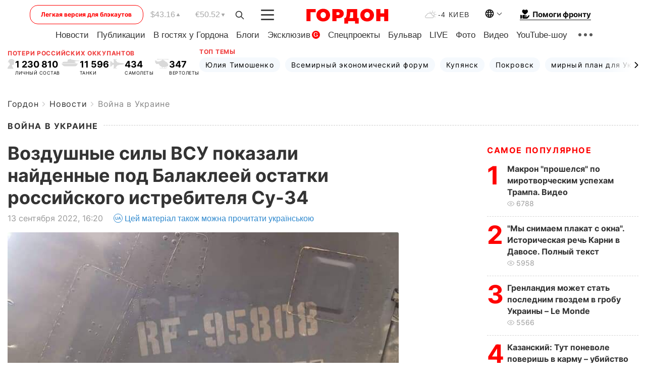

--- FILE ---
content_type: text/html; charset=UTF-8
request_url: https://gordonua.com/news/war/vozdushnye-sily-vsu-pokazali-naydennye-pod-balakleey-ostatki-rossiyskogo-istrebitelya-su-34-1626012.html
body_size: 25224
content:
<!DOCTYPE html><html lang="ru"><head>
    <meta charset="UTF-8">
    <meta http-equiv="X-UA-Compatible" content="IE=edge">
    <meta name="viewport" content="width=device-width, initial-scale=1">

    <meta name="msvalidate.01" content="DF6B4591C603DAD4E73878CB6B106CCE" />
    
            <meta name="robots" content="max-image-preview:large">
    
    

    

        <title>Воздушные силы ВСУ показали найденные под Балаклеей остатки российского истребителя Су-34</title>    <meta name="description" content="Остатки уничтоженного российского истребителя-бомбардировщика Су-34 обнаружены возле освобожденного города Балаклея..." class="js-meta" />    
    
    
    
    
    
     <!-- alter article -->
	                            <link rel="alternate" href="https://gordonua.com/news/war/vozdushnye-sily-vsu-pokazali-naydennye-pod-balakleey-ostatki-rossiyskogo-istrebitelya-su-34-1626012.html" hreflang="ru">
                                        <link rel="alternate" href="https://gordonua.com/ukr/news/war/povitrjani-sili-zsu-pokazali-znajdeni-pid-balaklijeju-zalishki-rosijskogo-vinishchuvacha-su-34-1626012.html" hreflang="uk">
                        <link rel="alternate" href="https://gordonua.com/ukr/news/war/povitrjani-sili-zsu-pokazali-znajdeni-pid-balaklijeju-zalishki-rosijskogo-vinishchuvacha-su-34-1626012.html" hreflang="x-default">
                        <link rel="canonical" href="https://gordonua.com/news/war/vozdushnye-sily-vsu-pokazali-naydennye-pod-balakleey-ostatki-rossiyskogo-istrebitelya-su-34-1626012.html">        
                                                         <link rel="amphtml" href="https://gordonua.com/amp/news/war/vozdushnye-sily-vsu-pokazali-naydennye-pod-balakleey-ostatki-rossiyskogo-istrebitelya-su-34-1626012.html">
        
                                                            
                                                                                            
                <script async src="https://www.googletagmanager.com/gtag/js?id=G-LLKXF6867N"></script>
        <script>
            window.dataLayer = window.dataLayer || [];
            function gtag(){dataLayer.push(arguments);}
            gtag('js', new Date());

            gtag('config', 'G-LLKXF6867N');
        </script>
    
    <script type="text/javascript">
        var gtmContainerId = 'GTM-PFHTMJ';
        function gordonGTM() {
            // Код Google Tag Manager
            (function(w,d,s,l,i){w[l]=w[l]||[];w[l].push({'gtm.start':
            new Date().getTime(),event:'gtm.js'});var f=d.getElementsByTagName(s)[0],
            j=d.createElement(s),dl=l!='dataLayer'?'&l='+l:'';j.async=true;j.src=
            'https://www.googletagmanager.com/gtm.js?id='+i+dl;f.parentNode.insertBefore(j,f);
            })(window,document,'script','dataLayer', gtmContainerId);
        }
        window.addEventListener('DOMContentLoaded', function() {
            if (window.innerWidth <= 520) {
                setTimeout(gordonGTM, 4000);
            } else {
                gordonGTM();
            }
        });
    </script>

            <script type="text/javascript">
            function loadDelayedScripts() {
                var gptScript = document.createElement('script');
                gptScript.src = 'https://securepubads.g.doubleclick.net/tag/js/gpt.js';
                gptScript.async = true;
                document.head.appendChild(gptScript);

                var ymScript = document.createElement('script');
                ymScript.src = 'https://cdn.membrana.media/gdn/ym.js';
                ymScript.async = true;
                document.head.appendChild(ymScript);

                window.yieldMasterCmd = window.yieldMasterCmd || [];
                window.yieldMasterCmd.push(function() {
                    window.yieldMaster.init({
                        pageVersionAutodetect: true
                    });
                });
            }

            window.addEventListener('DOMContentLoaded', function() {
                setTimeout(loadDelayedScripts, 2000);
                                    gtag('event', 'membrana_ym_init');
                            });
        </script>

        <style>
            .nts-ad {display: flex; flex-direction: column; align-items: center; justify-content: center}
            .nts-ad-h300 {min-height: 300px}
        </style>
        
        
                
    <meta property='og:title' content="Воздушные силы ВСУ показали найденные под Балаклеей остатки российского истребителя Су-34"/>
    <meta name='twitter:title' content="Воздушные силы ВСУ показали найденные под Балаклеей остатки российского истребителя Су-34">
            <meta property='og:description' content="Остатки уничтоженного российского истребителя-бомбардировщика Су-34 обнаружены возле освобожденного города Балаклея..."/>
        <meta name='twitter:description' content="Остатки уничтоженного российского истребителя-бомбардировщика Су-34 обнаружены возле освобожденного города Балаклея...">
        <meta property="og:image:width" content="719"> 
    <meta property="og:image:height" content="540">

<meta property='og:type' content='article'/>
<meta property='og:url' content='https://gordonua.com/news/war/vozdushnye-sily-vsu-pokazali-naydennye-pod-balakleey-ostatki-rossiyskogo-istrebitelya-su-34-1626012.html'/>
<meta property='og:image' content='https://gordonua.com/img/article/16260/12_big-v1663074918.jpg'/><meta property='og:site_name' content='Гордон | Gordon'/>

<meta name='twitter:card' content='summary_large_image'>
<meta name='twitter:site' content='@Gordonuacom'>
<meta name='twitter:creator' content='@Gordonuacom'>
    <meta name='twitter:image' content='https://gordonua.com/img/article/16260/12_big-v1663074918.jpg'>
         
                        
                
                                                                                                                                                                                                                                                

    

        
    
    <script type="application/ld+json">
    {
        "@context" : "https://schema.org",
        "@type" : "NewsArticle",
                "sameAs" : [ 
                            "https://gordonua.com/news/war/vozdushnye-sily-vsu-pokazali-naydennye-pod-balakleey-ostatki-rossiyskogo-istrebitelya-su-34-1626012.html"                    ],
                "mainEntityOfPage" : {
            "@type" : "WebPage",
            "@id" : "https://gordonua.com/news/war/vozdushnye-sily-vsu-pokazali-naydennye-pod-balakleey-ostatki-rossiyskogo-istrebitelya-su-34-1626012.html",
            "name" : "Воздушные силы ВСУ показали найденные под Балаклеей остатки российского истребителя Су-34"
        },
        "headline": "Воздушные силы ВСУ показали найденные под Балаклеей остатки российского истребителя Су-34",
                    "image": {
                "@type": "ImageObject",
                "url": "https://gordonua.com/img/article/16260/12_big-v1663074918.jpg",
                "height": 540,
                "width": 719
            },
                "dateCreated" : "2022-09-13T16:20:47+03:00",
        "datePublished": "2022-09-13T16:20:47+03:00",
        "dateModified": "2022-09-13T16:34:01+03:00",

                    "author": {
                "@type": "Organization",
                "name": "ГОРДОН",
                "url": "https://gordonua.com",
                "sameAs": [
                                            "https://www.youtube.com/vgostyahugordona",
                                            "https://www.facebook.com/gordonuacom",
                                            "https://twitter.com/Gordonuacom",
                                            "https://flipboard.com/@GORDONUA",
                                            "https://gordonua.com/xml/rss.xml",
                                            "https://t.me/gordonuacom",
                                            "https://t.me/dmytrogordon_official",
                                            "https://invite.viber.com/?g2=AQABYNa0%2Brz9Pkzt0NnTdm5DcUzQHlf7QrDvmsZ1C9h5ZjM%2FKIIfxji%2BDRkQ6fy9&lang=ru",
                                        "https://uk.wikipedia.org/wiki/%D0%93%D0%BE%D1%80%D0%B4%D0%BE%D0%BD_(%D1%96%D0%BD%D1%82%D0%B5%D1%80%D0%BD%D0%B5%D1%82-%D0%B2%D0%B8%D0%B4%D0%B0%D0%BD%D0%BD%D1%8F)"
                ],
                "logo": {
                    "@type": "ImageObject",
                    "url": "https://gordonua.com/user/img/gordon-logo.svg",
                    "width": "228",
                    "height": "42"
                },
                "contactPoint" : {
                    "@type" : "ContactPoint",
                    "email" : "editor@gordonua.com",
                    "contactType" : "custumer support",
                    "areaServed" : "UA",
                    "availableLanguage" : ["uk-UA", "ru-UA"]
                }
            },
                "publisher": {
            "@type": "Organization",
            "name": "ГОРДОН",
            "url": "https://gordonua.com",
            "sameAs": [
                                    "https://www.youtube.com/vgostyahugordona",
                                    "https://www.facebook.com/gordonuacom",
                                    "https://twitter.com/Gordonuacom",
                                    "https://flipboard.com/@GORDONUA",
                                    "https://gordonua.com/xml/rss.xml",
                                    "https://t.me/gordonuacom",
                                    "https://t.me/dmytrogordon_official",
                                    "https://invite.viber.com/?g2=AQABYNa0%2Brz9Pkzt0NnTdm5DcUzQHlf7QrDvmsZ1C9h5ZjM%2FKIIfxji%2BDRkQ6fy9&lang=ru",
                                "https://uk.wikipedia.org/wiki/%D0%93%D0%BE%D1%80%D0%B4%D0%BE%D0%BD_(%D1%96%D0%BD%D1%82%D0%B5%D1%80%D0%BD%D0%B5%D1%82-%D0%B2%D0%B8%D0%B4%D0%B0%D0%BD%D0%BD%D1%8F)"
            ],
            "logo": {
                "@type": "ImageObject",
                "url": "https://gordonua.com/user/img/gordon-logo.svg",
                "width": "228",
                "height": "42"
            },
            "contactPoint" : {
                "@type" : "ContactPoint",
                "email" : "editor@gordonua.com",
                "contactType" : "custumer support",
                "areaServed" : "UA",
                "availableLanguage" : ["uk-UA", "ru-UA"]
            }
        },
                    "description": "Остатки уничтоженного российского истребителя-бомбардировщика Су-34 обнаружены возле освобожденного города Балаклея...",
                            "keywords" : "самолет, авиация, Харьковская область, Воронеж, истребители, самолеты, война России против Украины, Балаклея, Воздушные силы Украины, потери армии России",
                            "articleSection": "Война в Украине",
            
            "articleBody":"Остатки уничтоженного российского истребителя-бомбардировщика Су-34 обнаружены возле освобожденного города Балаклея... &quot;На освободившихся территориях продолжают находить уничтоженные российские самолеты. Так, возле Балаклеи найдены остатки Су-34 RF-95808, 24 &quot;красный&quot; из состава 47-го авиационного полка (Воронеж)&quot;, – говорится в сообщении. ВС ВСУ опубликовали фото обломков, а также архивное фото самолета в летном состоянии. Когда был сбит этот самолет, в сообщении не уточняется. Война России против Украины. Главное (обновляется)",
                                  
        "inLanguage" : "ru",
        "alternativeHeadline" : "Воздушные силы ВСУ показали найденные под Балаклеей остатки российского истребителя Су-34",
        "copyrightYear" : "2022",
        "wordCount" : "126",
        "speakable" : {
            "@type" : "SpeakableSpecification",
            "cssSelector" : ["h1"]
        }
    }
    </script>



    
            
    <script type="application/ld+json">
    {
        "@context": "http://schema.org",
        "@type": "BreadcrumbList",
        "itemListElement": [
                                            {
                "@type": "ListItem",
                "position": 1,
                "item": {
                                            "@id": "/news.html",  // cp0
                                        "name": "Новости"
                }
            }
            ,                                            {
                "@type": "ListItem",
                "position": 1,
                "item": {
                                            "@id": "/news/war.html",  // cp0
                                        "name": "Война в Украине"
                }
            }
                            ]
    }
    </script>
    

<script type="application/ld+json">
{
    "@context": "http://schema.org",
    "@type": "WebSite",
    "url": "https://gordonua.com",
    "potentialAction": {
        "@type": "SearchAction",
        "target": "/search/query={search_term_string}",
        "query-input": "required name=search_term_string"
    }
}
</script>                                                        
<link rel="preconnect" href="https://connect.facebook.net">
<link rel="preconnect" href="https://cdn.gravitec.net">
    <link rel="preload" href='/user/css/fonts_connect_new3.css' as="style"/>
        <link rel="preload" href='/user/css/main.min-v37.css' as="style"/>
    <link rel="preload" href='/user/css/fix.min-v27.css' as="style"/>
        <link rel="icon" type="image/png" href="/user/img/favicon-new.png" sizes="16x16">
    <link rel="icon" type="image/png" href="/user/img/favicon-new32.png" sizes="32x32">
    <link rel="apple-touch-icon" type="image/png" href="/user/img/favicon-newiOS.png" sizes="180x180">
    
    <link rel="stylesheet" href="/user/css/fonts_connect_new3.css">
        <link rel="stylesheet" href="/user/css/main.min-v37.css">
    <link rel="stylesheet" href="/user/css/fix.min-v27.css">
    <style>
        div[data-place='43'],
        div[data-place='70'], 
        div[data-place='71'], 
        div[data-place='72'],
        div[data-place='56'], 
        div[data-place='57'], 
        div[data-place='58'],
        div[data-place='36'],
        div[data-place='37'],
        div[data-place='38'],
        div[data-place='160'],
        div[data-place='161'],
        div[data-place='51'],
        div[data-place='52'],
        div[data-place='53'],
        div[data-place='88'],
        div[data-place='89'],
        div[data-place='82'],
        div[data-place='44'],
        div[data-place='99'],
        div[data-place='100'],
        div[data-place='102'],
        div[data-place='103'],
        div[data-place='104'],
        div[data-place='96'],
        div[data-place='98'],
        div[data-place='168'],
        div[data-place='169']
        {
            margin: 30px 0;
        }
        div[data-place='70'],
        div[data-place='43'],
        div[data-place='56'],
        div[data-place='51'],
        div[data-place='37'],
        div[data-place='36']{
            position: relative;
            z-index: 1;
        }
        div[data-place='108'], div[data-place='109']{
            margin: 30px auto;
        }
        blockquote.twitter-tweet{
            padding: inherit;
            font-size: inherit;
            line-height: inherit;
            text-align: inherit;
            color: inherit;
            font-family: inherit;
            border-top: inherit;
            position: inherit;
            margin-top: inherit;
        }
        blockquote.twitter-tweet a{
            color: #2f89ce;
            font-family: inherit;
        }
        blockquote.twitter-tweet a:hover{
            color: #ff5353!important;
        }
        .main-slider ~ .content__flex-main .content__base{
            order: 2!important;
        }
        .top-slider__box .swiper-slide{
            margin-right: 15px;
        }
         @media screen and (max-width: 567px){
            .theme-box.tegs-rubric .theme-box-slider1 .swiper-slide{
            margin-right: 10px;
        }
        }
        .bulvar .theme-box .news-tegs__link{
            font-family: Inter-Regular, sans-serif;
        }
    </style>
    <script>
        var root_domain = 'gordonua.com';
        var loadsrcscache = [];
        load_srcs = function(sources, callback) {
            loadsrcscache.push([sources, callback]);
        }
    </script>

    </head><body ><div class="sbody"><style>.boulevard-block .main-slider .views {display: block;}.popular-list .popular-list__item .views {display: block!important;}[data-action="banners"] .banner.has-iframe::before,[data-action="banners"] .banner.has-img::before,[data-action="banners"] .banner .adsbygoogle:before {content: "Реклама";display: block;font-size: 14px;color: #9a9a9a;}[data-action="banners"] .banner a::before{font-family: 'Inter-Regular';}[data-action="banners"] .banner .adsbygoogle:before{position: absolute;top: -30px;}[data-action="banners"] .banner .adsbygoogle{margin-top: 20px;position: relative;}[data-action="banners"] .banner.has-iframe .adsbygoogle:before{display: none;}[data-action="banners"] .banner.has-iframe .adsbygoogle{margin-top: 0;}.MIXADVERT_NET a::before{display: none!important;}.MIXADVERT_NET > div::before{position: absolute;top: -30px;}@media (min-width: 567px) {.news-slider-box .content-tile.big .content-tile__img img{height: auto;}}.news-slider-box .content-tile.big .content-tile__img {max-height: 200px;}@media (max-width: 567px){.news-slider-box .content-tile.big .content-tile__img {max-height: 166px;}}.content-title .content-title__link h1,main.content__base .content-title h1.content-title__link{font-size: inherit !important;line-height: inherit !important;color: inherit !important;margin-bottom: inherit !important;font-family: inherit !important;display: inline !important;letter-spacing: inherit!important;text-transform: inherit!important;}main.content__base .content-title h1.content-title__link{color: red!important;font-size: 18px!important;line-height: 24px!important;letter-spacing: .08em!important;text-transform: uppercase!important;font-family: Inter-Bold, sans-serif !important;}.all-materials-title h1 {display: block;width: fit-content;text-transform: uppercase;font-family: Inter-SemiBold;font-size: 16px;letter-spacing: .08em;color: #202020;background: #fff;padding-right: 10px;margin-bottom: 0;line-height: 30px;white-space: nowrap;}.all-materials-title.top-theme-title.top-theme-page-title h1 {text-transform: inherit;}@media (max-width: 640px) {.materil-author h1 {font-size: 16px;}}</style><script>
                   function checkBanners() {  
                        document.querySelectorAll('.banner:not(.has-iframe)').forEach(banner => {
                            if (banner.querySelector('iframe')) {
                                banner.classList.add('has-iframe');
                            } 
                            if (banner.querySelector('img')) {
                                banner.classList.add('has-iframe');
                            }
                            
                            const div = banner.querySelector('div[id]');
                            if (div && (div.innerHTML.trim() !== '' || div.nextElementSibling && div.nextElementSibling.tagName === 'SCRIPT')) {
                                banner.classList.add('has-iframe');
                            }
                        });  
                    }
                setTimeout(checkBanners, 4000);
                let scrollCount = 0;
                function onScroll() {
                    checkBanners();
                    scrollCount++;
                        if (scrollCount >= 5) {
                            window.removeEventListener('scroll', onScroll);
                        }
                    }
                window.addEventListener('scroll', checkBanners);
            </script><script>
                function getCookie(name) {
                    var nameEQ = name + "=";
                    var ca = document.cookie.split(';');
                    for(var i=0;i < ca.length;i++) {
                        var c = ca[i];
                        while (c.charAt(0)==' ') c = c.substring(1,c.length);
                        if (c.indexOf(nameEQ) == 0) return c.substring(nameEQ.length,c.length);
                    }
                    return null;
                }
                function set_cookie(name,value,days, link) {
                    var expires = "";
                    if (days) {
                        var date = new Date();
                        date.setTime(date.getTime() + (days*24*60*60*1000));
                        expires = "; expires=" + date.toUTCString();
                    }
                    document.cookie = name + "=" + (value || "")  + expires + "; path=/";
                    document.location.href = link;
                }

                var pull_optimization_check = {};
            </script><!-- Google Tag Manager (noscript) -->
<noscript><iframe src="https://www.googletagmanager.com/ns.html?id=GTM-PFHTMJ"
height="0" width="0" style="display:none;visibility:hidden"></iframe></noscript>
<!-- End Google Tag Manager (noscript) --> <style>
    .header__top{
        position: relative;
    }
    .light-version-btn:hover {
        opacity: 0.8;
    }
    .light-version-btn{
        font-size: 12px;
        line-height: 20px;
        display: flex;
        justify-content: center;
        align-items: center;
        height: 38px;
        width: 100%;
        max-width: 225px;
        /* position: absolute; */
        top: 5px;
        left: 5.5%;
        color: #FF0000;
        border: 1px solid #FF0000;
        border-radius: 16px;
        margin-right: 14px;
    }
    @media (max-width: 1270px){
        .light-version-btn{
            left: 46px;
        }
    }
    @media (max-width: 1210px){
        .light-version-btn {
            max-width: 195px;
        }
    }
    @media (max-width: 1150px){
        .light-version-btn {
            display: none;
        }
    }
    @media (max-width: 567px){
        .header__top,  .country-switcher{
            background: white;
        }
    }
    @media (max-width: 1150px){
        .light-version-btn {
            display: none;
            right: 0;
            left: auto;
            background: white;
            position: fixed;
            bottom: 0;
            top: auto;
            max-width: 100%;
            border: none;
            height: 91px;
            font-size: 16px;
            background: #F7F7F8;
            border-radius: 0;
        }
    }

    

    .foundation {
        display: none;
        border-bottom: 1px solid;
        line-height: 19px;
        text-decoration: none;
    }
    .foundation img {
        padding-bottom: 2px;
    }
    .foundation span.foundation-text {
        font-family: Inter-Bold, sans-serif;
        font-size: 15px;
        padding-left: 5px;
    }
    .foundation:hover span.foundation-text {
        color: red;
    }

    @media (min-width: 749px){
        .foundation {
            display: inline-flex;
        }
    }
</style>

<header class="header">
    <div class="container">
        <div class="header__top">
            <a class="light-version-btn" href="https://fast.gordonua.com/rus/">
                Легкая версия для блэкаутов
            </a>
            <div class="course">
                <span class="course__item dollar">$43.16</span>
                <span class="course__item euro">€50.52</span>
            </div>
            <button id="search-btn" class="search-btn">
                <img width="18" height="18" src="/user/img/Shape.svg" alt="search btn">
            </button>
            <a class="menu-mob" id="butt1" >
                <img width="26" height="21" class="closed" src="/user/img/gumburger.svg" alt="menu closed">
                <div class="open">
                    <img src="/user/img/close_.svg" alt="menu open">
                </div>
            </a>

            <div class="logo">
                <a href="https://gordonua.com/rus/">
                    <img width="165" height="30" src="/user/img/gordon-logo.svg" alt="Главная">
                </a>
            </div>

            <div class="temperature">
                <img width="23" height="16" src="/user/img/temp.svg" alt="weather">
                -4 Киев
            </div>

            <div class="languages">
            <div class="languages-select"><img width="20" height="20" src="/user/img/planet.svg" alt="languages"></div>
            <div class="languages-change">
                                                                                                                                                                                                                                        <div><a href="https://gordonua.com/ukr/news/war/povitrjani-sili-zsu-pokazali-znajdeni-pid-balaklijeju-zalishki-rosijskogo-vinishchuvacha-su-34-1626012.html" data-langid="1" data-absnum="2" onclick="set_cookie('lang', 2, 30, 'https://gordonua.com/ukr/news/war/povitrjani-sili-zsu-pokazali-znajdeni-pid-balaklijeju-zalishki-rosijskogo-vinishchuvacha-su-34-1626012.html')" style="font-size:16px;font-weight:400">UA</a></div>
                        <div><a href="https://english.gordonua.com/" onclick="document.location.href='https://english.gordonua.com/'" style="font-size:16px;font-weight:400">EN</a></div>
                                                                                    </div>
            </div>

            <a href="/drone.html" class="foundation">
                <img width="20" height="20" src="/user/img/foundation-help.svg" alt="languages">
                <span class="foundation-text">Помоги фронту</span>
            </a>
        </div>

                                                                                                                                                                                                                                                                                                                                                                                
                                                                                                                                                                                                                                                                                
                                                                                                                                                                                                                                                                                                                                                                                                                
                                                                                                                                                                                        
        <div class="header-menu">
            <button id="search-btn-mob" class="search-btn search-btn-mob"><img width="18" height="18" src="/user/img/Shape.svg" alt="search">Поиск</button>
            <div class="header-menu__item">
                <div class="header-menu__title-box"><span class="header-menu__title">Главная</span></div>
                <nav>
                    <ul>
                                                    <li><a  href="/news.html">Новости</a></li>
                                                    <li><a  href="/publications.html">Публикации</a></li>
                                                    <li><a  href="/interview.html">В гостях у Гордона</a></li>
                                                    <li><a  href="/blogs.html">Блоги</a></li>
                                                    <li><a  href="/exclusive.html">Эксклюзив</a><span class="g-bl">G</span></li>
                                                    <li><a  href="/specprojects.html">Спецпроекты</a></li>
                                                    <li><a  href="/bulvar.html">Бульвар</a></li>
                                                    <li><a  href="/live.html">LIVE</a></li>
                                                    <li><a  href="/photo.html">Фото</a></li>
                                                    <li><a  href="/video.html">Видео</a></li>
                                                    <li><a  href="/talkshow.html">YouTube-шоу</a></li>
                                            </ul>
                </nav>
                <div class="header-menu__item">
                    <div class="header-menu__title-box"><span class="header-menu__title">Соцсети</span></div>
                    <nav>
                        <ul>
                                                                                            <li><a class="bold youtube-h" href="https://www.youtube.com/vgostyahugordona">YouTube</a></li>
                                                                                            <li><a class="bold facebook-h" href="https://www.facebook.com/gordonuacom">Facebook</a></li>
                                                                                            <li><a class="bold twitter-h" href="https://twitter.com/Gordonuacom">Twitter</a></li>
                                                                                            <li><a class="bold flipboard-h" href="https://flipboard.com/@GORDONUA">Flipboard</a></li>
                                                                                            <li><a class="bold rss-h" href="https://gordonua.com/xml/rss.xml">RSS</a></li>
                                                                                            <li><a class="bold telegram-h" href="https://t.me/gordonuacom">Telegram <br> Gordonua.com</a></li>
                                                                                            <li><a class="bold telegram-h2" href="https://t.me/dmytrogordon_official">Telegram <br> Дмитрий Гордон</a></li>
                                                                                            <li><a class="bold viber-h" href="https://invite.viber.com/?g2=AQABYNa0%2Brz9Pkzt0NnTdm5DcUzQHlf7QrDvmsZ1C9h5ZjM%2FKIIfxji%2BDRkQ6fy9&lang=ru">Viber</a></li>
                                                    </ul>
                    </nav>
                </div>
            </div>
            <div class="header-menu__item">
                <div class="header-menu__title-box"><span class="header-menu__title">Категории новостей</span></div>
                <nav>
                    <ul>
                                                    <li><a href="/news.html">Все новости</a></li>
                                                    <li><a href="/news/military-actions.html">Военные действия</a></li>
                                                    <li><a href="/news/worldnews.html">Мир</a></li>
                                                    <li><a href="/news/politics.html">Политика</a></li>
                                                    <li><a href="/news/money.html">Деньги</a></li>
                                                    <li><a href="/news/sport.html">Спорт</a></li>
                                                    <li><a href="/news/localnews.html">Происшествия</a></li>
                                                    <li><a href="/news/culture.html">Культура</a></li>
                                                    <li><a href="/news/science.html">Техно</a></li>
                                                    <li><a href="/news/health.html">Образ жизни</a></li>
                                                    <li><a href="/interesting.html">Интересное</a></li>
                                                    <li><a href="/news/society.html">Общество</a></li>
                                            </ul>
                </nav>
                <div class="header-menu__item mobile-hide">
                    <div class="header-menu__title-box"><span class="header-menu__title">Контакты</span></div>
                    <nav class="contacts-box">
                        <ul>
                            <li><a class="contacts-h" href="tel:+380442071301">+380 (44) 207-13-01,</a></li>
                            <li><a class="contacts-h" href="tel:+380442071302">+380 (44) 207-13-02</a></li>
                        </ul>
                    </nav>
                    <nav class="email-box">
                        <ul>
                            <li><a class="email-h" href="/cdn-cgi/l/email-protection#95f0f1fce1fae7d5f2fae7f1fafbe0f4bbf6faf8"><span class="__cf_email__" data-cfemail="6f0a0b061b001d2f08001d0b00011a0e410c0002">[email&#160;protected]</span></a></li>
                        </ul>
                    </nav>
                   
                    <div class="hide-desctop">
                        <div class="header-menu__title-box"><span class="header-menu__title">Информация</span></div>
                        <nav>
                            <ul>
                                                                    <li><a href="/about/job.html">Вакансии</a></li>
                                                                    <li><a href="/about.html">Редакция</a></li>
                                                                    <li><a href="/about/advertisement.html">Реклама на сайте</a></li>
                                                                    <li><a href="/legal_info.html">Правовая информация</a></li>
                                                                    <li><a href="/about/how-to-read.html">Как нас читать на временно оккупированных территориях</a></li>
                                                            </ul>
                        </nav>
                        <span class="header-menu__title">Приложения</span>
                        <nav>
                            <ul class="app-box">
                                <li><a href="https://play.google.com/store/apps/details?id=com.gordon"><img src="/user/img/app1.png" alt="android app"></a></li>
                                <li><a href="https://itunes.apple.com/app/id1282904011"><img src="/user/img/app2.png" alt="ios app"></a></li>
                            </ul>
                        </nav>
                    </div>
                </div>
            </div>
            <div class="header-menu__item">
                <div class="header-menu__title-box"><span class="header-menu__title">Город </span></div>
                <nav>
                    <ul>
                                                    <li><a  href="/news/kiev.html">Киев</a></li>
                                                    <li><a  href="/tags/harkov.html">Харьков</a></li>
                                                    <li><a  href="/tags/lvov.html">Львов</a></li>
                                                    <li><a  href="/tags/dnepr.html">Днепр</a></li>
                                                    <li><a  href="/tags/odessa-1.html">Одесса</a></li>
                                                    <li><a  href="/tags/mariupol-1.html">Мариуполь</a></li>
                                                    <li><a  href="/tags/donetsk-1.html">Донецк</a></li>
                                                    <li><a  href="/tags/lugansk.html">Луганск</a></li>
                                            </ul>
                </nav>
            </div>
            <div class="header-menu__item mobile-hide">
                <div class="header-menu__title-box"><span class="header-menu__title">Соцсети</span></div>
                <nav>
                    <ul>
                                                                                <li><a class="bold youtube-h" href="https://www.youtube.com/vgostyahugordona">YouTube</a></li>
                                                                                <li><a class="bold facebook-h" href="https://www.facebook.com/gordonuacom">Facebook</a></li>
                                                                                <li><a class="bold twitter-h" href="https://twitter.com/Gordonuacom">Twitter</a></li>
                                                                                <li><a class="bold flipboard-h" href="https://flipboard.com/@GORDONUA">Flipboard</a></li>
                                                                                <li><a class="bold rss-h" href="https://gordonua.com/xml/rss.xml">RSS</a></li>
                                                                                <li><a class="bold telegram-h" href="https://t.me/gordonuacom">Telegram <br> Gordonua.com</a></li>
                                                                                <li><a class="bold telegram-h2" href="https://t.me/dmytrogordon_official">Telegram <br> Дмитрий Гордон</a></li>
                                                                                <li><a class="bold viber-h" href="https://invite.viber.com/?g2=AQABYNa0%2Brz9Pkzt0NnTdm5DcUzQHlf7QrDvmsZ1C9h5ZjM%2FKIIfxji%2BDRkQ6fy9&lang=ru">Viber</a></li>
                                            </ul>
                </nav>
            </div>
            <div class="header-menu__item mobile-hide">
                <div class="hide-desctop">
                    <div class="header-menu__title-box"><span class="header-menu__title">Информация</span></div>
                    <nav>
                        <ul>
                                                            <li><a href="/about/job.html">Вакансии</a></li>
                                                            <li><a href="/about.html">Редакция</a></li>
                                                            <li><a href="/about/advertisement.html">Реклама на сайте</a></li>
                                                            <li><a href="/legal_info.html">Правовая информация</a></li>
                                                            <li><a href="/about/how-to-read.html">Как нас читать на временно оккупированных территориях</a></li>
                                                    </ul>
                    </nav>
                </div>
                <div class="header-menu__title-box"><span class="header-menu__title">Контакты</span></div>
                <nav class="contacts-box">
                    <ul>
                        <li><a class="contacts-h" href="tel:+380442071301">+380 (44) 207-13-01,</a></li>
                        <li><a class="contacts-h" href="tel:+380442071302">+380 (44) 207-13-02</a></li>
                    </ul>
                </nav>

                <nav class="email-box" style="margin-bottom: 0">
                    <ul>
                        <li><a class="email-h" href="/cdn-cgi/l/email-protection#96f3f2ffe2f9e4d6f1f9e4f2f9f8e3f7b8f5f9fb"><span class="__cf_email__" data-cfemail="10757479647f6250777f62747f7e65713e737f7d">[email&#160;protected]</span></a></li>
                    </ul>
                </nav>
                <div class="help-btn">
                    <span>Помоги фронту</span>
                    <a class="help-btn__link" href="/drone.html">Помочь</a>
                </div>
                <div class="hide-desctop">
                    <span class="header-menu__title">Приложения</span>
                    <nav>
                        <ul class="app-box">
                            <li><a href="https://play.google.com/store/apps/details?id=com.gordon"><img src="/user/img/app1.png" alt="app google pic"></a></li>
                            <li><a href="https://itunes.apple.com/app/id1282904011"><img src="/user/img/app2.png" alt="app apple pic"></a></li>
                        </ul>
                    </nav>
                </div>
            </div>

            <div class="header-menu__item hide-mobile">
                <div class="header-menu__title-box"><span class="header-menu__title">Информация</span></div>
                <nav>
                    <ul>
                                                    <li><a href="/about/job.html">Вакансии</a></li>
                                                    <li><a href="/about.html">Редакция</a></li>
                                                    <li><a href="/about/advertisement.html">Реклама на сайте</a></li>
                                                    <li><a href="/legal_info.html">Правовая информация</a></li>
                                                    <li><a href="/about/how-to-read.html">Как нас читать на временно оккупированных территориях</a></li>
                                            </ul>
                </nav>
                <span class="header-menu__title">Приложения</span>
                <nav>
                    <ul class="app-box">
                        <li><a href="https://play.google.com/store/apps/details?id=com.gordon"><img src="/user/img/app1.png" alt="app google p"></a></li>
                        <li><a href="https://itunes.apple.com/app/id1282904011"><img src="/user/img/app2.png" alt="app apple p"></a></li>
                    </ul>
                </nav>
            </div>

        </div>

        <div class="header_rubric">
            <nav>
                <ul>
                                            <li><a class="header_rubric__link" href="/news.html">Новости</a></li>
                                            <li><a class="header_rubric__link" href="/publications.html">Публикации</a></li>
                                            <li><a class="header_rubric__link" href="/interview.html">В гостях у Гордона</a></li>
                                            <li><a class="header_rubric__link" href="/blogs.html">Блоги</a></li>
                                            <li><a class="header_rubric__link" href="/exclusive.html">Эксклюзив</a><span class="g-bl">G</span></li>
                                            <li><a class="header_rubric__link" href="/specprojects.html">Спецпроекты</a></li>
                                            <li><a class="header_rubric__link" href="/bulvar.html">Бульвар</a></li>
                                            <li><a class="header_rubric__link" href="/live.html">LIVE</a></li>
                                            <li><a class="header_rubric__link" href="/photo.html">Фото</a></li>
                                            <li><a class="header_rubric__link" href="/video.html">Видео</a></li>
                                            <li><a class="header_rubric__link" href="/talkshow.html">YouTube-шоу</a></li>
                                    </ul>
                <button class="menu-show"><img width="28" height="6" src="/user/img/group1.svg" alt="show menu"></button>
            </nav>
            <div class="menu-rubric">
                <nav>
                    <ul>
                                                    <li><a href="/news.html">Все новости</a></li>
                                                    <li><a href="/news/military-actions.html">Военные действия</a></li>
                                                    <li><a href="/news/worldnews.html">Мир</a></li>
                                                    <li><a href="/news/politics.html">Политика</a></li>
                                                    <li><a href="/news/money.html">Деньги</a></li>
                                                    <li><a href="/news/sport.html">Спорт</a></li>
                                                    <li><a href="/news/localnews.html">Происшествия</a></li>
                                                    <li><a href="/news/culture.html">Культура</a></li>
                                                    <li><a href="/news/science.html">Техно</a></li>
                                                    <li><a href="/news/health.html">Образ жизни</a></li>
                                                    <li><a href="/interesting.html">Интересное</a></li>
                                                    <li><a href="/news/society.html">Общество</a></li>
                                            </ul>
                </nav>
            </div>
        </div>

        <div class="rubric-box">
            <div class="rubric-box-slider swiper-container">
                <div class="swiper-wrapper">
                                            <div class="swiper-slide">
                            <a class="rubric-box__item" href="/news.html"><span>Новости</span></a>
                        </div>
                                            <div class="swiper-slide">
                            <a class="rubric-box__item" href="/publications.html"><span>Публикации</span></a>
                        </div>
                                            <div class="swiper-slide">
                            <a class="rubric-box__item" href="/interview.html"><span>В гостях у Гордона</span></a>
                        </div>
                                            <div class="swiper-slide">
                            <a class="rubric-box__item" href="/blogs.html"><span>Блоги</span></a>
                        </div>
                                            <div class="swiper-slide">
                            <a class="rubric-box__item" href="/exclusive.html"><span>Эксклюзив</span></a>
                        </div>
                                            <div class="swiper-slide">
                            <a class="rubric-box__item" href="/specprojects.html"><span>Спецпроекты</span></a>
                        </div>
                                            <div class="swiper-slide">
                            <a class="rubric-box__item" href="/bulvar.html"><span>Бульвар</span></a>
                        </div>
                                            <div class="swiper-slide">
                            <a class="rubric-box__item" href="/live.html"><span>LIVE</span></a>
                        </div>
                                            <div class="swiper-slide">
                            <a class="rubric-box__item" href="/photo.html"><span>Фото</span></a>
                        </div>
                                            <div class="swiper-slide">
                            <a class="rubric-box__item" href="/video.html"><span>Видео</span></a>
                        </div>
                                            <div class="swiper-slide">
                            <a class="rubric-box__item" href="/talkshow.html"><span>YouTube-шоу</span></a>
                        </div>
                                    </div>
                <span class="theme-arrow_"><img src="/user/img/arrow-right2.svg" alt="sl arr right"></span>
            </div>
            
            

                        
                                                                                                                                        
            <div class="top-wrapper flex2">
                <div class="top-wrapper-item">
                    <div class="losses-wrap flex2">
                        <div class="item-lw title flex2">
                            Потери российских оккупантов
                        </div>
                        <div class="item-lw">
                            <div class="losses flex2">
                                <div class="item-l-wrap flex2">
                                    <div class="item-l">
                                        <img width="15" height="20" class="r-p" src="/user/img/r-p.svg" alt="">
                                    </div>
                                    <div class="item-l flex2">
                                        <span> 1 230 810</span>
                                        <p>ЛИЧНЫЙ СОСТАВ</p>
                                    </div>
                                </div>
                                <div class="item-l-wrap flex2">
                                    <div class="item-l">
                                        <img width="36" height="15" class="r-t" src="/user/img/r-t.svg" alt="">
                                    </div>
                                    <div class="item-l">
                                        <span> 11 596</span>
                                        <p>
ТАНКИ</p>
                                    </div>
                                </div>
                                <div class="item-l-wrap flex2">
                                    <div class="item-l">
                                        <img width="29" height="19" class="r-pl" src="/user/img/r-pl.svg" alt="">
                                    </div>
                                    <div class="item-l">
                                        <span> 434</span>
                                        <p>САМОЛЕТЫ</p>
                                    </div>
                                </div>
                                <div class="item-l-wrap flex2">
                                    <div class="item-l">
                                        <img width="28" height="19" class="r-h" src="/user/img/r-h.svg" alt="">
                                    </div>
                                    <div class="item-l">
                                        <span> 347</span>
                                        <p>ВЕРТОЛЕТЫ</p>
                                    </div>
                                </div>
                            </div>
                        </div>
                    </div>
                </div>

                
                <div class="top-wrapper-item">
                    <div class="losses-wrap losses-wrap-slider flex2">
                        <div class="item-lw title flex2">
                            Топ темы
                        </div>
                        <div class="item-lw">
                            <div class="theme-box">
                                <div class="theme-box-slider swiper-container">
                                    <div class="swiper-wrapper">
                                                                                    <div class="swiper-slide">
                                                <a class="theme-box__item " href="/tags/julija-timoshenko.html">
                                                    <span>Юлия Тимошенко</span>
                                                </a>
                                            </div>
                                                                                    <div class="swiper-slide">
                                                <a class="theme-box__item " href="/tags/vsemirnyj-ekonomicheskij-forum.html">
                                                    <span>Всемирный экономический форум</span>
                                                </a>
                                            </div>
                                                                                    <div class="swiper-slide">
                                                <a class="theme-box__item " href="/tags/kupjansk.html">
                                                    <span>Купянск</span>
                                                </a>
                                            </div>
                                                                                    <div class="swiper-slide">
                                                <a class="theme-box__item " href="/tags/pokrovsk.html">
                                                    <span>Покровск</span>
                                                </a>
                                            </div>
                                                                                    <div class="swiper-slide">
                                                <a class="theme-box__item " href="/tags/mirnyj-plan-dlja-ukrainy.html">
                                                    <span>мирный план для Украины</span>
                                                </a>
                                            </div>
                                                                            </div>
                                </div>
                
                                <span class="swiper-button-prev theme-arrow theme-arrow-left swiper-button-white">
                                    <img width="8" height="12" src="/user/img/arrow-right2.svg" alt="sl left">
                                </span>
                                <span class="swiper-button-next theme-arrow swiper-button-white">
                                    <img width="8" height="12" src="/user/img/arrow-right2.svg" alt="sl right">
                                </span>
                            </div>
                        </div>
                    </div>
                </div>
            </div>
            
        </div>
    </div>
</header>

<script data-cfasync="false" src="/cdn-cgi/scripts/5c5dd728/cloudflare-static/email-decode.min.js"></script><script>
    load_srcs(['/user/js/swiper-bundle.min.js'], function() {
        var swiper = new Swiper(".theme-box-slider", {
            spaceBetween: 10,
            grabCursor: true,
            slidesPerView: 'auto',
            navigation: {
                nextEl: ".swiper-button-next",
                prevEl: ".swiper-button-prev"
            },
        });
        
        var swiper = new Swiper(".theme-box-slider1", {
            spaceBetween: 10,
            grabCursor: true,
            slidesPerView: 'auto',
            navigation: {
                nextEl: ".theme-arrow1"
            },
        });
        
        var swiper = new Swiper(".rubric-box-slider", {
            spaceBetween: 16,
            grabCursor: true,
            slidesPerView: 'auto',
            navigation: {
                nextEl: ".theme-arrow_"
            },
        });
    });
</script> <div class="container "> 

    <i data-absnum="1626012" data-operand="article" data-action="stat" data-lang="1" class="sunsite_actions" style="display:none;"></i>
<div class="content content__flex content-two 1">
    
<ul class="breadcrumb breadcrumb-news">
    
    
        
    <li>
        <a href="/rus/">Гордон</a>
    </li>
    
                                    <li>
                            <a href="/news.html">Новости</a>
                    </li>
                                    <li>
                            <a href="/news/war.html">Война в Украине</a>
                    </li>
    </ul>
        <div class="content-title">
        <a class="content-title__link" href="/news/war.html">
            Война в Украине
        </a>
    </div>
    <style>
        @media (max-width: 415px){
            .content-link-ua, .content-link-ru{
                font-family: Inter-Regular, sans-serif;
            }
        }
        @media (max-width: 600px) {
            .video-fix-block iframe {
                height: 200px !important;
            }
        }
        @media screen and (max-width: 412px) {
            .news-picture{
                position: relative;
            }
           .news-picture img {
                position: absolute;
                top: 0;
                left: 0;
                width: 100%;
                height: 100%;
            }
            .news-picture.margin img {
                position: relative;
            }
            .news-picture picture {
                display: block;
                position: relative;
                width: 100%;
                padding-bottom: 66.67%;
                height: 0;
                display: block;
                margin-bottom: 6px;
            }
            article.fix .news-picture picture img{
                position: relative;
            }
            article.fix .news-picture picture{
                position: relative;
                padding-bottom: initial;
                height: auto;
            }
        }

.news-picture,
.news-picture-left,
.news-picture-right {
    margin: 15px 0;
}

.news-picture picture,
.news-picture-left picture,
.news-picture-right picture {
    display: block;
    max-width: 100%;
    height: auto;
}

.news-picture img,
.news-picture-left img,
.news-picture-right img {
    max-width: 100%;
    height: auto;
    display: block;
}

.news-picture-left > .ph-source.news-picture-describe, 
.news-picture-right > .ph-source.news-picture-describe {
    margin-bottom: 0
}

@media (max-width: 768px) {
    .news-picture-left, .news-picture-right {
        margin: auto;
    }
}

@media (min-width: 768px) {
    .news-picture-left {
        float: left;
        margin: 5px 15px 5px 0;
        max-width: 50%;
    }

    .news-picture-right {
        float: right;
        margin: 5px 0 15px 5px;
        max-width: 50%;
    }

    .news-picture-left::after,
    .news-picture-right::after {
        content: "";
        display: table;
        clear: both;
    }
}

@media (min-width: 1200px) {
    .news-picture-left,
    .news-picture-right {
        max-width: 40%;
    }
}
    </style>
    <div class="content__flex-main news new-desing-photo">
        <main class="content__base">
        
                                    

            <div class="container-inside">
                <h1 data-edit="1626012,2815" data-absnum="1626012">Воздушные силы ВСУ показали найденные под Балаклеей остатки российского истребителя Су-34

<span class="art-icons">
                                                                                                                    
        
            
        
        
        
        
        </span>
</h1>
                <div class="content__base-info">
                                            <div class="content-date">
                                                            13 сентября 2022, 16:20
                                                    </div>
                    
                                        
                    
                                            <a class="content-link-ua" href="https://gordonua.com/ukr/news/war/povitrjani-sili-zsu-pokazali-znajdeni-pid-balaklijeju-zalishki-rosijskogo-vinishchuvacha-su-34-1626012.html">Цей матеріал також можна прочитати українською</a>
                                    </div>
            </div>

                                                                            
                    
                                                                                                                <div class="news-picture">
                                <picture>
                                                                                                            <source srcset="/img/article/16260/12_tnwide-v1663074918.jpg" media="(max-width: 412px)">
                                    <img width="330" height="185" class="art_main_image" src="/img/article/16260/12_main-v1663074918.jpg" alt="Воздушные силы ВСУ показали найденные под Балаклеей остатки российского истребителя Су-34">
                                </picture>
                                <span class="news-picture-describe"><span>По данным ВС ВСУ, этот самолет входил в состав 47-го авиационного полка ВКС РФ (Воронеж)</span><br>Фото: Повітряні Сили ЗС України / Air Force of the Armed Forces of Ukraine / Telegram</span>
                            </div>
                                                                        
            <div class="container-inside">
                                    <div class="ct-header">
                        <strong>Остатки уничтоженного российского истребителя-бомбардировщика Су-34 обнаружены возле освобожденного города Балаклея Харьковской области. Об этом 13 сентября <a href="https://t.me/kpszsu/1925" target="_blank">сообщили</a> в Telegram Воздушных сил ВСУ.</strong>
                    </div>
                
                                <article class="fix">
                    <p >"На освободившихся территориях продолжают находить уничтоженные российские самолеты. Так, возле Балаклеи найдены остатки Су-34 RF-95808, 24 "красный" из состава 47-го авиационного полка (Воронеж)", – говорится в сообщении.</p><div data-action="banners" data-load_after="1" data-place="99" data-page="2815" class="sunsite_actions"></div><div data-action="banners" data-load_after="1" data-place="36" data-page="2815" class="sunsite_actions"></div>
<p >ВС ВСУ опубликовали фото обломков, а также архивное фото самолета в летном состоянии.</p>

<p >
<script async="" src="https://telegram.org/js/telegram-widget.js?19" data-telegram-post="kpszsu/1925" data-width="100%" type="text/javascript"></script>
</p>

<p >Когда был сбит этот самолет, в сообщении не уточняется.</p>
<p style="text-align: center;"><b><a href="https://gordonua.com/publications/voyna-rossii-protiv-ukrainy-glavnoe-1599122.html">Война России против Украины. Главное</a> (обновляется)</b></p>
                </article>

                                                    
                
                
                                <div data-action="banners" data-place="37" data-load_after="1" data-page="2815" data-absnum="1626012" class="sunsite_actions"></div>

                <div data-action="banners" data-place="100" data-load_after="1" data-page="2815" data-absnum="1626012" class="sunsite_actions"></div>
                                    <div class="news-context context">
                        <div class="content-title">
                            <span class="content-title__link">
                                                                    Контекст
                                                            </span>
                        </div>
                        <p>Россия начала полномасштабное вторжение в Украину 24 февраля.</p>
<p>По данным Генштаба ВСУ на 13 сентября, потери российских оккупантов<span>&nbsp;</span><a href="https://gordonua.com/news/war/ukrainskie-voennye-za-sutki-unichtozhili-350-okkupantov-sem-rossiyskih-tankov-10-artilleriyskih-sistem-i-samolet-genshtab-vsu-1625894.html">составили около 53 300 военных</a><span>,&nbsp;</span><span>2175&nbsp;</span><span>танков, 244 самолета, 213 вертолетов и 15 кораблей и катеров,&nbsp;</span><a href="https://gordonua.com/news/worldnews/minoborony-rf-obyavilo-chto-kreyser-moskva-zatonul-1604703.html">включая&nbsp;флагман Черноморского флота России ракетный крейсер "Москва"</a><span>.</span></p>
                    </div>
                
                                                    <div class="news-tegs">
                                                    <a class="news-tegs__link" href="/tags/samolet.html">самолет</a>
                                                    <a class="news-tegs__link" href="/tags/aviatsija.html">авиация</a>
                                                    <a class="news-tegs__link" href="/tags/harkovskaja-oblast.html">Харьковская область</a>
                                                    <a class="news-tegs__link" href="/tags/voronezh.html">Воронеж</a>
                                                    <a class="news-tegs__link" href="/tags/istrebiteli.html">истребители</a>
                                                    <a class="news-tegs__link" href="/tags/samolety.html">самолеты</a>
                                                    <a class="news-tegs__link" href="/tags/vojna-v-ukraine.html">война России против Украины</a>
                                                    <a class="news-tegs__link" href="/tags/balakleja.html">Балаклея</a>
                                                    <a class="news-tegs__link" href="/tags/vozdushnye-sily-ukrainy.html">Воздушные силы Украины</a>
                                                    <a class="news-tegs__link" href="/tags/poteri-rossii.html">потери армии России</a>
                                            </div>
                                
                <style>
    .how-read{
        background: #FFF7FB;
        color: black;
        font-size: 20px;
        font-weight: 700;
        line-height: 30px;
        font-family: inherit;
        padding: 15px;
        border-radius: 3px;
        display: flex;
        justify-content: space-between;
        align-items: center;
        margin-bottom: 30px;
        font-family: 'Inter-Bold', sans-serif;
    }
    .how-read__link{
        border-radius: 3px;
        background: #FF0000;
        color: white;
        font-size: 20px;
        line-height: 30px;
        font-weight: 700;
        padding: 5px 15px;
        margin-left: 20px;
    }
    .how-read__link:hover{
        opacity: 0.8;
    }
    @media (max-width: 650px) {
        .how-read, .how-read__link{
            font-size: 14px;
        }
        .how-read{
            padding: 10px;
        }
    }
</style>
<div class="how-read">
        Как читать "ГОРДОН" на временно оккупированных территориях    <a href="https://gordonua.com/about/how-to-read/" class="how-read__link">
                  Читать    </a>
</div>
                                    
                    
                    
                                                            <div class="share-box">
                        <span class="share-box__title">Поделиться</span>
                        <div class="social-block likely">
                            <span class="facebook-h facebook" href="https://gordonua.comhttps://gordonua.com/news/war/vozdushnye-sily-vsu-pokazali-naydennye-pod-balakleey-ostatki-rossiyskogo-istrebitelya-su-34-1626012.html"></span>
                            <span class="twitter-h twitter" href="https://gordonua.comhttps://gordonua.com/news/war/vozdushnye-sily-vsu-pokazali-naydennye-pod-balakleey-ostatki-rossiyskogo-istrebitelya-su-34-1626012.html"></span>
                            <span class="telegram-h telegram" href="https://gordonua.comhttps://gordonua.com/news/war/vozdushnye-sily-vsu-pokazali-naydennye-pod-balakleey-ostatki-rossiyskogo-istrebitelya-su-34-1626012.html"></span>
                            <span class="viber-h viber" href="https://gordonua.comhttps://gordonua.com/news/war/vozdushnye-sily-vsu-pokazali-naydennye-pod-balakleey-ostatki-rossiyskogo-istrebitelya-su-34-1626012.html"></span>
                        </div>
                    </div>
                    
                    <div data-action="banners" data-place="38" data-load_after="1" data-page="2815" data-absnum="1626012" class="sunsite_actions"></div>
                            </div>

                            <div class="news-slider-box fixed-width ">
            <div class="content-title"><span class="content-title__link">Материалы по теме</span></div>

            <!-- Add Arrows -->
            <div class="news-slider-arrows">
                <div class="news1-swiper-button-next1 swiper-button-next2 swiper-button-white"></div>
                <div class="news1-swiper-button-prev1 swiper-button-prev2 swiper-button-white"></div>
            </div>

            <div class="news-slider__box">
                <div class="news-slider flex-box swiper-container">
                    <div class="swiper-wrapper">
                                                                                                                                                    <div class="swiper-slide">
                                    <div class="content-tile big">
                                        <a href="https://gordonua.com/news/war/ukrainskie-voennye-za-sutki-unichtozhili-350-okkupantov-sem-rossiyskih-tankov-10-artilleriyskih-sistem-i-samolet-genshtab-vsu-1625894.html" class="content-tile__img">
                                            <img width="220" height="165" class="lozad" data-src="/img/article/16258/94_tn-v1663050182.jpg" alt="Украинские военные за сутки уничтожили 350 оккупантов, семь российских танков, 10 артиллерийских систем и самолет – Генштаб ВСУ">
                                        </a>
                                        <div class="content-tile__text">
                                            <a class="content-tile__link" href="https://gordonua.com/news/war/ukrainskie-voennye-za-sutki-unichtozhili-350-okkupantov-sem-rossiyskih-tankov-10-artilleriyskih-sistem-i-samolet-genshtab-vsu-1625894.html" data-edit="1625894,2815" data-absnum="1625894">
                                                Украинские военные за сутки уничтожили 350 оккупантов, семь российских танков, 10 артиллерийских систем и самолет – Генштаб ВСУ
                                                

<span class="art-icons">
                                                                                                                    
        
            
        
        
        
        
        </span>
                                            </a>
                                        </div>
                                        <span class="content-tile__date">13 сентября 2022</span>
                                    </div>
                                </div>
                                                                                                                                                                                <div class="swiper-slide">
                                    <div class="content-tile big">
                                        <a href="https://gordonua.com/news/war/vsu-v-hode-kontrnastupleniya-menee-chem-za-nedelyu-unichtozhili-tehniki-okkupantov-na-670-mln-forbes-1625868.html" class="content-tile__img">
                                            <img width="220" height="165" class="lozad" data-src="/img/article/16258/68_tn-v1663021008.jpg" alt="ВСУ в ходе контрнаступления уничтожили техники оккупантов на $670 млн &ndash; Forbes">
                                        </a>
                                        <div class="content-tile__text">
                                            <a class="content-tile__link" href="https://gordonua.com/news/war/vsu-v-hode-kontrnastupleniya-menee-chem-za-nedelyu-unichtozhili-tehniki-okkupantov-na-670-mln-forbes-1625868.html" data-edit="1625868,2815" data-absnum="1625868">
                                                ВСУ в ходе контрнаступления уничтожили техники оккупантов на $670 млн &ndash; Forbes
                                                

<span class="art-icons">
                                                                                                                    
        
            
        
        
        
        
        </span>
                                            </a>
                                        </div>
                                        <span class="content-tile__date">13 сентября 2022</span>
                                    </div>
                                </div>
                                                                                                                                                                                <div class="swiper-slide">
                                    <div class="content-tile big">
                                        <a href="https://gordonua.com/news/war/rossiyane-poteryali-sotni-edinic-tehniki-vo-vremya-kontrnastupleniya-vsu-v-tom-chisle-po-menshey-mere-40-tankov-cit-1625850.html" class="content-tile__img">
                                            <img width="220" height="165" class="lozad" data-src="/img/article/16258/50_tn-v1663011226.jpg" alt="Россияне потеряли сотни единиц техники во время контрнаступления ВСУ, в том числе по меньшей мере 40 танков – CIT">
                                        </a>
                                        <div class="content-tile__text">
                                            <a class="content-tile__link" href="https://gordonua.com/news/war/rossiyane-poteryali-sotni-edinic-tehniki-vo-vremya-kontrnastupleniya-vsu-v-tom-chisle-po-menshey-mere-40-tankov-cit-1625850.html" data-edit="1625850,2815" data-absnum="1625850">
                                                Россияне потеряли сотни единиц техники во время контрнаступления ВСУ, в том числе по меньшей мере 40 танков – CIT
                                                

<span class="art-icons">
                                                                                                                    
        
            
        
        
        
        
        </span>
                                            </a>
                                        </div>
                                        <span class="content-tile__date">12 сентября 2022</span>
                                    </div>
                                </div>
                                                                                                                                                                                <div class="swiper-slide">
                                    <div class="content-tile big">
                                        <a href="https://gordonua.com/news/war/adresnyy-lend-liz-specnaz-nacgvardii-unichtozhil-rossiyskiy-su-25-i-zahvatil-trofei-v-harkovskoy-oblasti-1625767.html" class="content-tile__img">
                                            <img width="220" height="165" class="lozad" data-src="/img/article/16257/67_tn-v1662983134.jpg" alt=""Адресный ленд-лиз". Спецназ Нацгвардии уничтожил российский Су-25 и захватил трофеи в Харьковской области">
                                        </a>
                                        <div class="content-tile__text">
                                            <a class="content-tile__link" href="https://gordonua.com/news/war/adresnyy-lend-liz-specnaz-nacgvardii-unichtozhil-rossiyskiy-su-25-i-zahvatil-trofei-v-harkovskoy-oblasti-1625767.html" data-edit="1625767,2815" data-absnum="1625767">
                                                "Адресный ленд-лиз". Спецназ Нацгвардии уничтожил российский Су-25 и захватил трофеи в Харьковской области
                                                

<span class="art-icons">
                                                                                                                    
        
            
        
        
        
        
        </span>
                                            </a>
                                        </div>
                                        <span class="content-tile__date">12 сентября 2022</span>
                                    </div>
                                </div>
                                                                        </div>
                </div>
            </div>
        </div>
        <div data-action="banners" data-place="42" data-page="2815" class="sunsite_actions"></div>
    

    

    <div class="news-slider-box fixed-width ">
        <div class="content-title"><span class="content-title__link">Бульвар</span></div>

        <!-- Add Arrows -->
        <div class="news-slider-arrows">
            <div class="news1-swiper-button-next swiper-button-next1 swiper-button-white"></div>
            <div class="news1-swiper-button-prev swiper-button-prev1 swiper-button-white"></div>
        </div>
        
        <div class="news-slider__box">
            <div class="news-slider1 flex-box swiper-container">
                <div class="swiper-wrapper">
                                            <div class="swiper-slide">
                            <div class="content-tile big">
                                <a href="https://gordonua.com/bulvar/news/vsem-tjazhelo-no-eto-ne-opravdanie-nevesta-kuleby-paveletskaja-prokommentirovala-skandal-s-vibratorami-1771229.html" class="content-tile__img">
                                    <img width="220" height="165" class="lozad" data-src="/img/article/17712/29_tn-v1769087311.jpg" alt=""Всем тяжело, но это не оправдание". Невеста Кулебы Павелецкая прокомментировала скандал с вибраторами">
                                </a>
                                <div class="content-tile__text">
                                    <a class="content-tile__link" href="https://gordonua.com/bulvar/news/vsem-tjazhelo-no-eto-ne-opravdanie-nevesta-kuleby-paveletskaja-prokommentirovala-skandal-s-vibratorami-1771229.html" data-edit="1771229,3878" data-absnum="1771229">
                                        "Всем тяжело, но это не оправдание". Невеста Кулебы Павелецкая прокомментировала скандал с вибраторами
                                    </a>
                                </div>
                                <span class="content-tile__date">22 января 2026</span>
                            </div>
                        </div>
                                            <div class="swiper-slide">
                            <div class="content-tile big">
                                <a href="https://gordonua.com/bulvar/news/mer-lvova-sadovyj-rasskazal-kak-rasslabljaetsja-1771212.html" class="content-tile__img">
                                    <img width="220" height="165" class="lozad" data-src="/img/article/17712/12_tn-v1769077529.jpg" alt="Мэр Львова Садовый рассказал, как расслабляется">
                                </a>
                                <div class="content-tile__text">
                                    <a class="content-tile__link" href="https://gordonua.com/bulvar/news/mer-lvova-sadovyj-rasskazal-kak-rasslabljaetsja-1771212.html" data-edit="1771212,3878" data-absnum="1771212">
                                        Мэр Львова Садовый рассказал, как расслабляется
                                    </a>
                                </div>
                                <span class="content-tile__date">22 января 2026</span>
                            </div>
                        </div>
                                            <div class="swiper-slide">
                            <div class="content-tile big">
                                <a href="https://gordonua.com/bulvar/lifehacks/kak-podkachat-bedra-szhech-lishnie-kalorii-i-ne-upast-na-skolzkoj-dorohe-sovety-trenera-1771163.html" class="content-tile__img">
                                    <img width="220" height="165" class="lozad" data-src="/img/article/17711/63_tn-v1769029787.jpg" alt="Как подкачать бедра, сжечь лишние калории и не упасть на скользкой дороге. Советы тренера">
                                </a>
                                <div class="content-tile__text">
                                    <a class="content-tile__link" href="https://gordonua.com/bulvar/lifehacks/kak-podkachat-bedra-szhech-lishnie-kalorii-i-ne-upast-na-skolzkoj-dorohe-sovety-trenera-1771163.html" data-edit="1771163,4598" data-absnum="1771163">
                                        Как подкачать бедра, сжечь лишние калории и не упасть на скользкой дороге. Советы тренера
                                    </a>
                                </div>
                                <span class="content-tile__date">22 января 2026</span>
                            </div>
                        </div>
                                            <div class="swiper-slide">
                            <div class="content-tile big">
                                <a href="https://gordonua.com/bulvar/gardens/rastvorite-eto-v-vode-i-orkhideja-s-ponikshimi-listjami-vnov-ozhivet-retsept-podkormki-bez-khimii-1771200.html" class="content-tile__img">
                                    <img width="220" height="165" class="lozad" data-src="/img/article/17712/0_tn-v1769071480.jpg" alt="Растворите это в воде – и орхидея с поникшими листьями вновь оживет. Рецепт подкормки без химии">
                                </a>
                                <div class="content-tile__text">
                                    <a class="content-tile__link" href="https://gordonua.com/bulvar/gardens/rastvorite-eto-v-vode-i-orkhideja-s-ponikshimi-listjami-vnov-ozhivet-retsept-podkormki-bez-khimii-1771200.html" data-edit="1771200,4602" data-absnum="1771200">
                                        Растворите это в воде – и орхидея с поникшими листьями вновь оживет. Рецепт подкормки без химии
                                    </a>
                                </div>
                                <span class="content-tile__date">22 января 2026</span>
                            </div>
                        </div>
                                    </div>
            </div>
        </div>
    </div>


<script>
    load_srcs(['/user/js/swiper-bundle.min.js'], function() {
        var swiper = new Swiper(".news-slider1", {
            spaceBetween: 10,
            grabCursor: true,
            slidesPerView: 'auto',
            navigation: {
                nextEl: ".news1-swiper-button-next",
                prevEl: ".news1-swiper-button-prev"
            },
        });
        var swiper = new Swiper(".news-slider", {
            spaceBetween: 10,
            grabCursor: true,
            slidesPerView: 'auto',
            navigation: {
                nextEl: ".news1-swiper-button-next1",
                prevEl: ".news1-swiper-button-prev1"
            },
        });
    });
</script>        </main>

        <aside class="content__news news-bl" data-margin-top="20" data-sticky-for="1023" data-sticky-class="is-sticky">
                                                    

    
    <div class="popular-list">
    <a class="list-title" href="/top.html">Самое популярное</a>
                            <div class="popular-list__item">
            <div class="popular-list__text">
                <a class="popular-list__link" href="https://gordonua.com/news/politics/makron-proshelsja-po-mirotvorcheskim-uspekham-trampa-video-1771079.html" data-edit="1771079,2194" data-absnum="1771079">Макрон "прошелся" по миротворческим успехам Трампа. Видео</a>
                <span class="views">6788</span>
            </div>
        </div>
                            <div class="popular-list__item">
            <div class="popular-list__text">
                <a class="popular-list__link" href="https://gordonua.com/publications/my-snimaem-plakat-s-okna-istoricheskaja-rech-karni-v-davose-polnyj-tekst-1771080.html" data-edit="1771080,2402" data-absnum="1771080">"Мы снимаем плакат с окна". Историческая речь Карни в Давосе. Полный текст</a>
                <span class="views">5958</span>
            </div>
        </div>
                            <div class="popular-list__item">
            <div class="popular-list__text">
                <a class="popular-list__link" href="https://gordonua.com/news/politics/hrenlandija-mozhet-stat-poslednim-hvozdem-v-hrobu-ukrainy-le-monde-1771167.html" data-edit="1771167,2194" data-absnum="1771167">Гренландия может стать последним гвоздем в гробу Украины – Le Monde</a>
                <span class="views">5566</span>
            </div>
        </div>
                                                                                        <div class="popular-list__item">
            <div class="popular-list__text">
                <a class="popular-list__link" href="https://gordonua.com/blogs/denis-kazanskiy/tut-ponevole-poverish-v-karmu-ubijstvo-ukrainskikh-detej-vozvrashchaetsja-bumeranhom-zhiteljam-rf-1770959.html" data-edit="1770959,4185" data-absnum="1770959">Казанский: Тут поневоле поверишь в карму – убийство украинских детей возвращается бумерангом жителям РФ</a>
                <span class="views">4695</span>
            </div>
        </div>
                            <div class="popular-list__item">
            <div class="popular-list__text">
                <a class="popular-list__link" href="https://gordonua.com/news/politics/vse-mozhet-izmenitsja-kazhduju-minutu-smi-pishut-chto-zelenskij-ne-edet-v-davos-prezident-otvetil-1770949.html" data-edit="1770949,2194" data-absnum="1770949">"Все может измениться каждую минуту". СМИ пишут, что Зеленский не едет в Давос. Президент ответил</a>
                <span class="views">4417</span>
            </div>
        </div>
    </div>            <div data-action="banners" data-place="101" data-load_after="1" data-page="2815" class="sunsite_actions"></div>
    
        
    
<div class="news-box-list hide-tab">
    <a class="list-title" href="/news.html">
        Новости
    </a>

    <div class="content-news">
                            
                
    
    
    
    
            <div class="content-news__item ">
            <div class="content-news__info">
                <span class="content-news__time">28 минут назад</span>
            </div>
            <div class="content-news__text">
                <a class="content-news__link" href="https://gordonua.com/news/war/rf-nanesla-udar-po-krivomu-rohu-raneny-deti-foto-1771222.html" data-edit="1771222,2815" data-absnum="1771222">
                    РФ нанесла удар по Кривому Рогу, ранены дети. Фото
                    

<span class="art-icons">
                                                                                                                    
        
            
        
        
        
        
                <span class="news-photo"><img src="/user/img/photo.svg" alt="photo icon"></span>
    </span>
                </a>
            </div>
        </div>
                                
                
    
    
    
    
            <div class="content-news__item ">
            <div class="content-news__info">
                <span class="content-news__time">33 минуты назад</span>
            </div>
            <div class="content-news__text">
                <a class="content-news__link" href="https://gordonua.com/news/worldnews/premer-ministr-danii-sdelala-zajavlenie-o-perehovorakh-vokruh-hrenlandii-1771228.html" data-edit="1771228,2256" data-absnum="1771228">
                    Премьер-министр Дании сделала заявление о переговорах вокруг Гренландии
                    

<span class="art-icons">
                                                                                                                    
        
            
        
        
        
        
        </span>
                </a>
            </div>
        </div>
                                
                
    
    
    
    
            <div class="content-news__item ">
            <div class="content-news__info">
                <span class="content-news__time">40 минут назад</span>
            </div>
            <div class="content-news__text">
                <a class="content-news__link" href="https://gordonua.com/news/war/rf-nachala-atakovat-ukrainu-zombi-raketami-chtoby-ona-tratila-defitsitnye-boepripasy-pvo-smi-1771230.html" data-edit="1771230,2815" data-absnum="1771230">
                    РФ начала атаковать Украину "зомби-ракетами", чтобы она тратила дефицитные боеприпасы ПВО – СМИ
                    

<span class="art-icons">
                                                                                                                    
        
            
        
        
        
        
        </span>
                </a>
            </div>
        </div>
                                
                
    
    
    
    
            <div class="content-news__item ">
            <div class="content-news__info">
                <span class="content-news__time">1 час назад</span>
            </div>
            <div class="content-news__text">
                <a class="content-news__link" href="https://gordonua.com/news/politics/perestraivaem-sistemu-menedzhmenta-fedorov-zajavil-ob-uvolnenii-pjati-zamestitelej-hlavy-minoborony-1771225.html" data-edit="1771225,2194" data-absnum="1771225">
                    "Перестраиваем систему менеджмента". Федоров заявил об увольнении пяти заместителей главы Минобороны 
                    

<span class="art-icons">
                                                                                                                    
        
            
        
        
        
        
        </span>
                </a>
            </div>
        </div>
                                
                
    
    
    
    
            <div class="content-news__item bold">
            <div class="content-news__info">
                <span class="content-news__time">1 час назад</span>
            </div>
            <div class="content-news__text">
                <a class="content-news__link" href="https://gordonua.com/news/politics/v-davose-nachalis-perehovory-zelenskoho-s-trampom-po-mirnomu-planu-dlja-ukrainy-1771226.html" data-edit="1771226,2194" data-absnum="1771226">
                    В Давосе начались переговоры Зеленского с Трампом по мирному плану для Украины
                    

<span class="art-icons">
                                                                                                                    
        
            
        
        
        
        
        </span>
                </a>
            </div>
        </div>
                                
                
    
    
    
    
            <div class="content-news__item bold">
            <div class="content-news__info">
                <span class="content-news__time">1 час назад</span>
            </div>
            <div class="content-news__text">
                <a class="content-news__link" href="https://gordonua.com/news/worldnews/sily-oborony-porazili-rossijskij-terminal-tamanneftehaz-i-hlavnye-obekty-pvo-okkupantov-1771223.html" data-edit="1771223,2256" data-absnum="1771223">
                    Силы обороны поразили российский терминал "Таманьнефтегаз" и главные объекты ПВО оккупантов 
                    

<span class="art-icons">
                                                                                                                    
        
            
        
        
        
        
        </span>
                </a>
            </div>
        </div>
                                
                
    
    
    
    
            <div class="content-news__item ">
            <div class="content-news__info">
                <span class="content-news__time">1 час назад</span>
            </div>
            <div class="content-news__text">
                <a class="content-news__link" href="https://gordonua.com/news/business/dlja-preodolenija-krizisa-ukrzaliznitsi-neobkhodimy-restrukturizatsija-hospodderzhka-i-uderzhanie-tarifov-ekspert-1771221.html" data-edit="1771221,2892" data-absnum="1771221">
                    Для преодоления кризиса "Укрзалізниці" необходимы реструктуризация, господдержка и удержание тарифов – эксперт 
                    

<span class="art-icons">
                                                                                                                    
        
            
        
        
        
        
        </span>
                </a>
            </div>
        </div>
                                
                
    
    
    
    
            <div class="content-news__item bold">
            <div class="content-news__info">
                <span class="content-news__time">1 час назад</span>
            </div>
            <div class="content-news__text">
                <a class="content-news__link" href="https://gordonua.com/news/society/top-chinovniki-hospohransluzhby-razoblacheny-na-poluchenii-vzjatok-nabu-1771224.html" data-edit="1771224,2197" data-absnum="1771224">
                    Топ-чиновники Госпогранслужбы разоблачены на получении взяток – НАБУ
                    

<span class="art-icons">
                                                                                                                    
        
            
        
        
        
        
        </span>
                </a>
            </div>
        </div>
                                
                
    
    
    
    
            <div class="content-news__item ">
            <div class="content-news__info">
                <span class="content-news__time">2 часа назад</span>
            </div>
            <div class="content-news__text">
                <a class="content-news__link" href="https://gordonua.com/news/war/vodolazy-hschs-shest-sutok-spasali-tets-v-ledjanoj-vode-15-c-video-1771220.html" data-edit="1771220,2815" data-absnum="1771220">
                    Водолазы ГСЧС шесть суток спасали ТЭЦ в ледяной воде -15 °C. Видео
                    

<span class="art-icons">
                                                                                                                    
        
            
        
        
        
        
        </span>
                </a>
            </div>
        </div>
                                
                
    
    
    
    
            <div class="content-news__item ">
            <div class="content-news__info">
                <span class="content-news__time">2 часа назад</span>
            </div>
            <div class="content-news__text">
                <a class="content-news__link" href="https://gordonua.com/news/society/fond-rinata-akhmetova-prihlashaet-na-onlajn-treninh-roditelstvo-v-resurse-uporjadochivaem-vremja-i-prostranstvo-1771219.html" data-edit="1771219,2197" data-absnum="1771219">
                    Фонд Рината Ахметова приглашает на онлайн-тренинг "Родительство в ресурсе: упорядочиваем время и пространство"
                    

<span class="art-icons">
                                                                                                                    
        
            
        
        
        
        
        </span>
                </a>
            </div>
        </div>
                <a class="content-btn" href="/news.html">Больше новостей</a>
    <div data-action="banners" data-place="39" data-load_after="1" data-page="2815" class="sunsite_actions"></div>
</div>

<div class="publication-list hide-tab">
    <a class="list-title" href="/exclusive.html">
        Эксклюзив <span class="g-bl g-blm">G</span>
    </a>

            <div class="publication-list__item">
            <div class="publication-list__text">
                <a href="https://gordonua.com/bulvar/news/khayat-doma-u-menja-nevynosimo-kholodno-ja-hrejus-v-objatijakh-samoho-sebja-pod-dvumja-odejalami-i-pokryvalom-1771168.html" class="publication-list__link" data-edit="1771168,3878" data-absnum="1771168">Khayat: Дома у меня невыносимо холодно. Я греюсь в объятиях самого себя, под двумя одеялами и покрывалом</a>
                <span class="g-bl">G</span>
            </div>
            <span class="publication-list__date">07:07, 22 января</span>
        </div>
            <div class="publication-list__item">
            <div class="publication-list__text">
                <a href="https://gordonua.com/publications/jasinskij-o-blekaute-spim-u-kamina-na-matrase-no-prikhoditsja-postojanno-podderzhivat-ohon-1771150.html" class="publication-list__link" data-edit="1771150,2402" data-absnum="1771150">Ясинский о блэкауте: Спим у камина на матрасе, но приходится постоянно поддерживать огонь</a>
                <span class="g-bl">G</span>
            </div>
            <span class="publication-list__date">22:00, 21 января</span>
        </div>
            <div class="publication-list__item">
            <div class="publication-list__text">
                <a href="https://gordonua.com/news/politics/chto-zhdet-hrenlandiju-smert-putina-dementsija-trampa-sovet-upyrej-ukraina-na-vtorom-plane-intervju-hordona-s-fejhinym-video-1771123.html" class="publication-list__link" data-edit="1771123,2194" data-absnum="1771123">Что ждет Гренландию, смерть Путина, деменция Трампа, "совет упырей", Украина на втором плане. Интервью Гордона с Фейгиным. Видео</a>
                <span class="g-bl">G</span>
            </div>
            <span class="publication-list__date">18:00, 21 января</span>
        </div>
            <div class="publication-list__item">
            <div class="publication-list__text">
                <a href="https://gordonua.com/bulvar/news/sobiraemsja-v-odnoj-komnate-zvezda-kohda-ty-vyjdesh-zamuzh-tekuchev-rasskazal-o-zhizni-vo-vremja-blekautov-1771109.html" class="publication-list__link" data-edit="1771109,3878" data-absnum="1771109">"Собираемся в одной комнате". Звезда "Когда ты выйдешь замуж?" Текучев рассказал о жизни во время блэкаутов</a>
                <span class="g-bl">G</span>
            </div>
            <span class="publication-list__date">16:27, 21 января</span>
        </div>
            <div class="publication-list__item">
            <div class="publication-list__text">
                <a href="https://gordonua.com/news/politics/dejstvija-skandalnoho-vedushcheho-petrova-kotoroho-uvolili-s-kladbishcha-rassledujut-kak-hosizmenu-dokument-1770995.html" class="publication-list__link" data-edit="1770995,2194" data-absnum="1770995">Действия скандального ведущего Петрова, которого уволили с кладбища, расследуют как госизмену – документ</a>
                <span class="g-bl">G</span>
            </div>
            <span class="publication-list__date">20:26, 20 января</span>
        </div>
            <div class="publication-list__item">
            <div class="publication-list__text">
                <a href="https://gordonua.com/live/sovet-mira-s-putinym-verojatnost-raspada-nato-lavrov-v-isterike-strim-batsman-s-hordonom-transljatsija-1770983.html" class="publication-list__link" data-edit="1770983,4244" data-absnum="1770983">Совет мира с Путиным, вероятность распада НАТО, Лавров в истерике. Стрим Бацман с Гордоном. Трансляция</a>
                <span class="g-bl">G</span>
            </div>
            <span class="publication-list__date">18:00, 20 января</span>
        </div>
            <div class="publication-list__item">
            <div class="publication-list__text">
                <a href="https://gordonua.com/bulvar/news/kohda-kvartira-ostyvaet-nicheho-ne-khochetsja-adamchuk-rasskazala-kak-zhivet-bez-sveta-i-tepla-1770982.html" class="publication-list__link" data-edit="1770982,3878" data-absnum="1770982">"Когда квартира остывает, ничего не хочется". Адамчук рассказала, как живет без света и тепла</a>
                <span class="g-bl">G</span>
            </div>
            <span class="publication-list__date">17:35, 20 января</span>
        </div>
            <div class="publication-list__item">
            <div class="publication-list__text">
                <a href="https://gordonua.com/news/society/68-letnjaja-derjuhina-rasskazala-kak-ej-udaetsja-khorosho-vyhljadet-i-ostavatsja-v-forme-1770849.html" class="publication-list__link" data-edit="1770849,2197" data-absnum="1770849">68-летняя Дерюгина рассказала, как ей удается хорошо выглядеть и оставаться в форме</a>
                <span class="g-bl">G</span>
            </div>
            <span class="publication-list__date">13:10, 20 января</span>
        </div>
            <div class="publication-list__item">
            <div class="publication-list__text">
                <a href="https://gordonua.com/bulvar/news/spala-v-perchatkakh-detej-nakryvala-tremja-odejalami-kravets-rasskazala-kak-zhivet-bez-sveta-i-otoplenija-1770918.html" class="publication-list__link" data-edit="1770918,3878" data-absnum="1770918">"Спала в перчатках, детей накрывала тремя одеялами". Кравец рассказала, как живет без света и отопления</a>
                <span class="g-bl">G</span>
            </div>
            <span class="publication-list__date">08:10, 20 января</span>
        </div>
            <div class="publication-list__item">
            <div class="publication-list__text">
                <a href="https://gordonua.com/bulvar/news/khochetsja-chtoby-so-mnoj-chelovek-ros-derjuhina-objasnila-pochemu-raspalis-ee-dva-braka-1770801.html" class="publication-list__link" data-edit="1770801,3878" data-absnum="1770801">"Хочется, чтобы со мной человек рос". Дерюгина объяснила, почему распались ее два брака</a>
                <span class="g-bl">G</span>
            </div>
            <span class="publication-list__date">19:18, 19 января</span>
        </div>
        
    <a class="content-btn" href="/exclusive.html">
        Больше публикаций
    </a>
    <div data-action="banners" data-place="40" data-load_after="1" data-page="2815" class="sunsite_actions"></div>
</div>

<div class="publication-list hide-tab">
    <a class="list-title" href="/publications.html">
        Публикации
    </a>

            <div class="publication-list__item">
            <div class="publication-list__text">
                <a href="https://gordonua.com/publications/jasinskij-o-blekaute-spim-u-kamina-na-matrase-no-prikhoditsja-postojanno-podderzhivat-ohon-1771150.html" class="publication-list__link" data-edit="1771150,2402" data-absnum="1771150">Ясинский о блэкауте: Спим у камина на матрасе, но приходится постоянно поддерживать огонь</a>
                                    <span class="g-bl">G</span>
                            </div>
            <span class="publication-list__date">22:00, 21 января</span>
        </div>
            <div class="publication-list__item">
            <div class="publication-list__text">
                <a href="https://gordonua.com/publications/my-snimaem-plakat-s-okna-istoricheskaja-rech-karni-v-davose-polnyj-tekst-1771080.html" class="publication-list__link" data-edit="1771080,2402" data-absnum="1771080">"Мы снимаем плакат с окна". Историческая речь Карни в Давосе. Полный текст</a>
                            </div>
            <span class="publication-list__date">12:08, 21 января</span>
        </div>
            <div class="publication-list__item">
            <div class="publication-list__text">
                <a href="https://gordonua.com/publications/ja-vas-uslyshu-julija-vladimirovna-uslyshu-kazhdoho-luchshie-tsitaty-s-zasedanija-po-mere-presechenija-timoshenko-1770628.html" class="publication-list__link" data-edit="1770628,2402" data-absnum="1770628">"Я вас услышу, Юлия Владимировна, услышу каждого!" Лучшие цитаты с заседания по мере пресечения Тимошенко</a>
                            </div>
            <span class="publication-list__date">18:31, 16 января</span>
        </div>
            <div class="publication-list__item">
            <div class="publication-list__text">
                <a href="https://gordonua.com/publications/ssha-pri-podderzhke-velikobritanii-zakhvatili-tanker-pod-flahom-rf-chto-ob-etom-izvestno-1769579.html" class="publication-list__link" data-edit="1769579,2402" data-absnum="1769579">США при поддержке Великобритании захватили танкер под флагом РФ. Что об этом известно</a>
                            </div>
            <span class="publication-list__date">19:07, 7 января</span>
        </div>
            <div class="publication-list__item">
            <div class="publication-list__text">
                <a href="https://gordonua.com/publications/frantsija-i-velikobritanija-bazy-v-ukraine-frh-otvetstvennost-za-kontinent-rezultaty-vstrechi-v-parizhe-1769480.html" class="publication-list__link" data-edit="1769480,2402" data-absnum="1769480">Франция и Великобритания – базы в Украине, ФРГ – "ответственность за континент". Результаты встречи в Париже</a>
                            </div>
            <span class="publication-list__date">22:58, 6 января</span>
        </div>
            <div class="publication-list__item">
            <div class="publication-list__text">
                <a href="https://gordonua.com/publications/lubinets-11-mln-ukraintsev-vyekhali-za-hranitsu-4-6-mln-vnutrenne-peremeshchennykh-lits-kak-pri-takikh-uslovijakh-provodit-vybory-1769060.html" class="publication-list__link" data-edit="1769060,2402" data-absnum="1769060">Лубинец: 11 млн украинцев выехали за границу, 4,6 млн внутренне перемещенных лиц – как при таких условиях проводить выборы?!</a>
                                    <span class="g-bl">G</span>
                            </div>
            <span class="publication-list__date">13:57, 3 января</span>
        </div>
            <div class="publication-list__item">
            <div class="publication-list__text">
                <a href="https://gordonua.com/publications/saldo-pozhalovalsja-na-udar-vsu-po-khorlam-pochti-pod-boj-kurantov-chto-izvestno-1768944.html" class="publication-list__link" data-edit="1768944,2402" data-absnum="1768944">Сальдо пожаловался на "удар" ВСУ по Хорлам "почти под бой курантов". Что известно</a>
                            </div>
            <span class="publication-list__date">18:43, 1 января</span>
        </div>
        
    <a class="content-btn" href="/publications.html">
        Больше публикаций
    </a>
    <div data-action="banners" data-place="41" data-load_after="1" data-page="2815" class="sunsite_actions"></div>
</div>
<div class="popular-list hide-mobile-bl for-bulvar">
    <span class="list-title">Популярное в бульваре Гордона</span>
            <div class="popular-list__item">
            <div class="popular-list__text">
                <a class="popular-list__link" href="https://gordonua.com/bulvar/news/pritula-rasskazal-kakoj-frazoj-iz-trekh-slov-eho-vstretil-zelenskij-v-svoem-kabinete-1771054.html" data-edit="1771054,3878" data-absnum="1771054">
                    Притула рассказал, какой фразой из трех слов его встретил Зеленский в своем кабинете
                </a>
                <span class="views">42491</span>
            </div>
        </div>
            <div class="popular-list__item">
            <div class="popular-list__text">
                <a class="popular-list__link" href="https://gordonua.com/bulvar/recipes/sekret-nevesomykh-elastichnykh-blinov-v-jajtsakh-prostoj-retsept-izumitelnoho-testa--1771025.html" data-edit="1771025,4597" data-absnum="1771025">
                    Секрет невесомых эластичных блинов – в яйцах. Простой рецепт изумительного теста 
                </a>
                <span class="views">37094</span>
            </div>
        </div>
            <div class="popular-list__item">
            <div class="popular-list__text">
                <a class="popular-list__link" href="https://gordonua.com/bulvar/recipes/prihotovte-vkusnuju-i-khrustjashchuju-kapustu-lepestok-retsept-marinada-1770936.html" data-edit="1770936,4597" data-absnum="1770936">
                    Приготовьте вкусную и хрустящую капусту "Лепесток". Рецепт маринада
                </a>
                <span class="views">12786</span>
            </div>
        </div>
            <div class="popular-list__item">
            <div class="popular-list__text">
                <a class="popular-list__link" href="https://gordonua.com/bulvar/news/nepoleznaja-idiotka-eto-ty-byvshij-hlava-op-poruhalsja-s-narodnym-deputatom-iz-za-tiny-karol-1771076.html" data-edit="1771076,3878" data-absnum="1771076">
                    "Неполезная идиотка – это ты". Бывший глава ОП поругался с народным депутатом из-за Тины Кароль
                </a>
                <span class="views">8472</span>
            </div>
        </div>
            <div class="popular-list__item">
            <div class="popular-list__text">
                <a class="popular-list__link" href="https://gordonua.com/bulvar/recipes/takie-oladi-dajut-dazhe-detjam-luchshij-retsept-bez-jaits-1770874.html" data-edit="1770874,4597" data-absnum="1770874">
                    Такие оладьи дают даже детям. Лучший рецепт без яиц
                </a>
                <span class="views">8460</span>
            </div>
        </div>
    </div>
<div class="advertising-news-250 hide-tab">
    <div data-action="banners" data-place="93" data-load_after="1" data-page="2815" class="sunsite_actions"></div>  
</div>
                    </aside>
    </div>
</div>

<script>
     if(document.querySelector('[data-fslightbox]')) {
        load_srcs(['/user/js/fslightbox.js'], function() {
            refreshFsLightbox();
        });
    }
    var likely_element = document.querySelectorAll('.likely');
    if(likely_element.length > 0) {
        pull_optimization_check['likely'] = function() {
            load_srcs(['/user/js/likely.js'], function() {
                likely.initiate();
            });
        }
    }

    /*load_srcs(['/user/js/sticky.js'], function() {
        var sticky = new Sticky('.stk');
        console.log(sticky);
    });*/
</script>
 </div>                                                                                         
                                                                
                                                                                                
                                        

                                                                                            


<footer class="footer">
    <div class="container">
        <div class="header-menu">
            <div class="header-menu__item">
                <span class="header-menu__title">Новости</span>
                <nav>
                    <ul>
                                                    <li><a href="/news.html">Все новости</a></li>
                                                    <li><a href="/news/military-actions.html">Военные действия</a></li>
                                                    <li><a href="/news/worldnews.html">Мир</a></li>
                                                    <li><a href="/news/politics.html">Политика</a></li>
                                                    <li><a href="/news/money.html">Деньги</a></li>
                                                    <li><a href="/news/sport.html">Спорт</a></li>
                                                    <li><a href="/news/localnews.html">Происшествия</a></li>
                                                    <li><a href="/news/culture.html">Культура</a></li>
                                                    <li><a href="/news/science.html">Техно</a></li>
                                                    <li><a href="/news/health.html">Образ жизни</a></li>
                                                    <li><a href="/interesting.html">Интересное</a></li>
                                                    <li><a href="/news/society.html">Общество</a></li>
                                            </ul>
                </nav>
                <div class="header-menu__item">
                    <span class="header-menu__title">Информация</span>
                    <nav>
                        <ul>
                                                            <li><a href="/about/job.html">Вакансии</a></li>
                                                            <li><a href="/about.html">Редакция</a></li>
                                                            <li><a href="/about/advertisement.html">Реклама на сайте</a></li>
                                                            <li><a href="/legal_info.html">Правовая информация</a></li>
                                                            <li><a href="/about/how-to-read.html">Как нас читать на временно оккупированных территориях</a></li>
                                                    </ul>
                    </nav>
                </div>
            </div>
            <div class="header-menu__item">
                <span class="header-menu__title">Главная</span>
                <nav>
                    <ul>
                                                    <li><a class="bold" href="/news.html">Новости</a></li>
                                                    <li><a class="bold" href="/publications.html">Публикации</a></li>
                                                    <li><a class="bold" href="/interview.html">В гостях у Гордона</a></li>
                                                    <li><a class="bold" href="/blogs.html">Блоги</a></li>
                                                    <li><a class="bold" href="/exclusive.html">Эксклюзив</a><span class="g-bl">G</span></li>
                                                    <li><a class="bold" href="/specprojects.html">Спецпроекты</a></li>
                                                    <li><a class="bold" href="/bulvar.html">Бульвар</a></li>
                                                    <li><a class="bold" href="/live.html">LIVE</a></li>
                                                    <li><a class="bold" href="/photo.html">Фото</a></li>
                                                    <li><a class="bold" href="/video.html">Видео</a></li>
                                                    <li><a class="bold" href="/talkshow.html">YouTube-шоу</a></li>
                                            </ul>
                </nav>

                <div class="header-menu__item show-tablet">
                    <span class="header-menu__title">Приложения</span>
                    <nav>
                        <ul class="app-box">
                            <li><a href="https://play.google.com/store/apps/details?id=com.gordon"><img width="131" height="38" class="lozad" data-src="/user/img/app1.png" alt="app google"></a></li>
                                                    </ul>
                    </nav>
                </div>
            </div>
            <div class="header-menu__item">
                <span class="header-menu__title">Город </span>
                <nav>
                    <ul>
                                                    <li><a  href="/news/kiev.html">Киев</a></li>
                                                    <li><a  href="/tags/harkov.html">Харьков</a></li>
                                                    <li><a  href="/tags/lvov.html">Львов</a></li>
                                                    <li><a  href="/tags/dnepr.html">Днепр</a></li>
                                                    <li><a  href="/tags/odessa-1.html">Одесса</a></li>
                                                    <li><a  href="/tags/mariupol-1.html">Мариуполь</a></li>
                                                    <li><a  href="/tags/donetsk-1.html">Донецк</a></li>
                                                    <li><a  href="/tags/lugansk.html">Луганск</a></li>
                                            </ul>
                </nav>
                <div class="header-menu__item show-tablet">
                                                                        <a class='regulations' href="https://gordonua.com/legal_info/pravila-polzovanija-sajtom-i-ispolzovanija-materialov-sajta-5911.html">Правила пользования сайтом и использования материалов</a>
                                                    <a class='regulations' href="/privacy-policy.html">Политика конфиденциальности и защиты персональных данных</a>
                                                    <a class='regulations' href="https://gordonua.com/legal_info/dohovor-prisoedinenija-ob-ispolzovanii-sajta-internet-izdanija-hordon-5912.html">Договор присоединения об использовании сайта интернет-издания "ГОРДОН"</a>
                                                            </div>
            </div>

            <div class="header-menu__item">
                <span class="header-menu__title">Соцсети</span>
                <nav>
                    <ul>
                                                                                <li><a class="bold youtube-h" href="https://www.youtube.com/vgostyahugordona">YouTube</a></li>
                                                                                <li><a class="bold facebook-h" href="https://www.facebook.com/gordonuacom">Facebook</a></li>
                                                                                <li><a class="bold twitter-h" href="https://twitter.com/Gordonuacom">Twitter</a></li>
                                                                                <li><a class="bold flipboard-h" href="https://flipboard.com/@GORDONUA">Flipboard</a></li>
                                                                                <li><a class="bold rss-h" href="https://gordonua.com/xml/rss.xml">RSS</a></li>
                                                                                <li><a class="bold telegram-h" href="https://t.me/gordonuacom">Telegram <br> Gordonua.com</a></li>
                                                                                <li><a class="bold telegram-h2" href="https://t.me/dmytrogordon_official">Telegram <br> Дмитрий Гордон</a></li>
                                                                                <li><a class="bold viber-h" href="https://invite.viber.com/?g2=AQABYNa0%2Brz9Pkzt0NnTdm5DcUzQHlf7QrDvmsZ1C9h5ZjM%2FKIIfxji%2BDRkQ6fy9&lang=ru">Viber</a></li>
                                            </ul>
                </nav>
            </div>

            <div class="header-menu__item footer-hide-tablet">
                <span class="header-menu__title">Приложения</span>
                <nav>
                    <ul class="app-box">
                        <li><a href="https://play.google.com/store/apps/details?id=com.gordon"><img width="131" height="38" class="lozad" data-src="/user/img/app1.png" alt="app google"></a></li>
                                            </ul>
                </nav>

                                                            <a class='regulations' href="https://gordonua.com/legal_info/pravila-polzovanija-sajtom-i-ispolzovanija-materialov-sajta-5911.html">Правила пользования сайтом и использования материалов</a>
                                            <a class='regulations' href="/privacy-policy.html">Политика конфиденциальности и защиты персональных данных</a>
                                            <a class='regulations' href="https://gordonua.com/legal_info/dohovor-prisoedinenija-ob-ispolzovanii-sajta-internet-izdanija-hordon-5912.html">Договор присоединения об использовании сайта интернет-издания "ГОРДОН"</a>
                                                </div>

            <div class="header-menu__item">
                <span class="header-menu__title">Информация</span>
                <nav>
                    <ul>
                                                   <li><a href="/about/job.html">Вакансии</a></li>
                                                    <li><a href="/about.html">Редакция</a></li>
                                                    <li><a href="/about/advertisement.html">Реклама на сайте</a></li>
                                                    <li><a href="/legal_info.html">Правовая информация</a></li>
                                                    <li><a href="/about/how-to-read.html">Как нас читать на временно оккупированных территориях</a></li>
                                            </ul>

                                    </nav>

                <span class="header-menu__title">Помоги фронту</span>
                <div class="help-btn">
                    <a class="help-btn__link" href="/drone.html">Помочь</a>
                </div>

                <style>
                    .help-btn span{
                        font-family: Inter-Bold, sans-serif;
                        font-size: 14px;
                        line-height: 20px;
                        letter-spacing: normal;
                        text-transform: uppercase;
                        display: block;
                        color: #C2C2C2;
                        margin-bottom: 10px;
                    }
                    .drone-link.dron-main {
                        display: block;
                        padding: 8px 12px;
                        font-size: 14px;
                        line-height: 21px;
                        border-radius: 100px;
                        margin-right: 5px;
                        font-family: Inter-Bold, sans-serif;
                        border: 1px solid #333333;
                        color: #FF0000;
                        text-align: center;
                        margin-bottom: 10px;
                        text-transform: uppercase;
                    }
                    .drone-link.dron-main:hover{
                        border: 1px solid #FF0000;
                        color: #333333;
                    }
                    .header-help-btn{
                        left: auto;
                        right: 0;
                        font-size: 14px;
                        line-height: 18px;
                        text-align: center;
                    }
                    .help-btn{
                        margin-bottom: 10px;
                    }
                    .footer-contact__left .help-btn{
                        display: none;
                    }
                    .footer .container a.help-btn__link,
                    header .header-menu a.help-btn__link{
                        background: #000000;
                        font-family: Inter-Bold, sans-serif;
                        font-size: 14px;
                        line-height: 21px;
                        letter-spacing: 0;
                        padding: 12px 37.5px;
                        color: white;
                        border-radius: 100px;
                        text-transform: uppercase;
                    }
                    .footer .container a.help-btn__link:hover{
                        opacity: 0.8;
                    }

                    .help-link-header{
                            font-size: 14px;
                            line-height: 21px;
                            color: #FF0000;
                            border-radius: 100px;
                            border: 1px solid #FF0000;
                            padding: 12px 20px;
                            width: 100%;
                            display: flex;
                            align-items: center;
                            justify-content: center;
                            text-transform: uppercase;
                            margin-bottom: 10px;
                        }
                    @media (max-width: 650px){
                        .header-menu .help-btn{
                            display: none;
                        }
                        .help-link-header{
                            display: none;
                        }
                        header .header-menu .help-btn{
                            display: flex;
                        }
                        .footer-contact__left .help-btn,
                        header .header-menu .help-btn{
                            display: flex;
                            align-items: center;
                            margin-bottom: 5px;
                            border-top: 1px dashed rgba(0, 0, 0, .2);
                            width: 100%;
                            margin-top: 10px;
                            padding-top: 17px;
                        }
                        .footer .footer-contact__left{
                            width: 100%; 
                        }
                        .footer-contact__left .help-btn span,
                        header .header-menu .help-btn span{
                            margin-bottom: 0;
                            position: relative;
                            margin-right: 40px;
                            white-space: nowrap;
                        }
                        header .header-menu .help-btn{
                            border-bottom: 1px dashed rgba(0, 0, 0, .2);
                            padding-bottom: 15px;
                            padding-top: 15px;
                            margin-top: 0;
                        }
                        header .header-menu .help-btn span{
                            margin-right: 20px;
                        }
                        .footer-contact__left .help-btn span:after {
                            content: '';
                            border: solid rgba(0, 0, 0, .9);
                            border-width: 0 1px 1px 0;
                            display: inline-block;
                            padding: 3px;
                            top: 6px;
                            right: -20px;
                            position: absolute;
                            transform: rotate(-45deg);
                        }
                    }
                </style>
            </div>
        </div>
        <div class="footer-contact">
            <div class="footer-contact__left">
                <nav class="contacts-box">
                    <ul>
                        <li class="contacts-h-desc"><a class="contacts-h" href="">+380 (44) 207-13-01, +380 (44) 207-13-02</a></li>

                        <li class="contacts-h-mob"><span class="contacts-h-title">Контакты</span></li>
                        <li class="contacts-h-mob before"><a class="contacts-h " href="tel:+380442071301"></a></li>
                        <li class="contacts-h-mob"><a class="contacts-h" href="tel:+380442071302">+380 (44) 207-13-02</a></li>
                    </ul>
                </nav>
                <nav class="email-box">
                    <ul>
                        <li><a class="email-h" href="/cdn-cgi/l/email-protection#eb8e8f829f8499ab8c84998f84859e8ac5888486"><span class="__cf_email__" data-cfemail="0267666b766d7042656d70666d6c77632c616d6f">[email&#160;protected]</span></a></li>
                    </ul>
                </nav>
                <div class="help-btn">
                    <span>Помоги фронту</span>
                    <a class="help-btn__link" href="/drone.html">Помочь</a>
                </div>
            </div>

            <a href="#" id="toTop" class="back">Вернуться наверх<span><img width="11" height="10" class="lozad" data-src="/user/img/arrow-down-sign-to-navigate%207.svg" alt="go to top"></span></a>
        </div>
        <div class="app-box app-box-hide-desc">
            <span class="app-box__title">Приложения</span>
            <div class="app-box__in">
                <a href="https://play.google.com/store/apps/details?id=com.gordon"><img width="131" height="38" class="lozad" data-src="/user/img/app1.png" alt="app google"></a>
                            </div>
        </div>

        <div class="header-menu__item show-mobile_">
                                                <a class='regulations' href="https://gordonua.com/legal_info/pravila-polzovanija-sajtom-i-ispolzovanija-materialov-sajta-5911.html">Правила пользования сайтом и использования материалов</a>
                                    <a class='regulations' href="/privacy-policy.html">Политика конфиденциальности и защиты персональных данных</a>
                                    <a class='regulations' href="https://gordonua.com/legal_info/dohovor-prisoedinenija-ob-ispolzovanii-sajta-internet-izdanija-hordon-5912.html">Договор присоединения об использовании сайта интернет-издания "ГОРДОН"</a>
                                    </div>

        <div class="footer__bottom">
            <div class="footer__des">
                <span>© 2026. Все права защищены</span> 

                <div class="footer__partners">
                    <div class="footer__partner">Designed by 
                        <img width="81" height="20" class="lozad" data-src="/user/img/white_logo.png" alt="Designed by">
                    </div>

                                    </div>
            </div>
            <span>Все материалы, которые размещены на этом сайте со ссылкой на агентство "Интерфакс-Украина", не подлежат дальнейшему воспроизведению и/или распространению в любой форме, кроме как с письменного разрешения</span>
<span>Все опубликованные фотоматериалы <a target="_blank" href="https://depositphotos.com/ua/">Depositphotos</a> не подлежат дальнейшему воспроизведению и/или распространению в любой форме без письменного разрешения компании.</span>
<span>Материалы, отмеченные значками PR, "Инновация", "Мнение", "Персона", "Актуально", "Выборы" и "Влияние", публикуются на правах рекламы.</span><span>Вебсайт "Интернет-издание "ГОРДОН", идентификатор в Реестре субъектов в сфере медиа: R40-05269<br>
 ул. Профессора Подвысоцкого 6-В, г. Киев, Украина, 01103</span>
<span>Предназначено для лиц старше 21 года</span>
        </div>
    </div>
    <div data-action="banners" data-place="81" data-page="2815" class="sunsite_actions"></div>
</footer>

<style>
    article.fix .art_inner_img{
        width: 100%;
        max-width: max-content;
    }
    a[data-fslightbox="gallery"] + span{
        font-size: 14px;
        line-height: 17px;
        font-family: Inter-Regular, sans-serif;
        color: #919191;
        display: block;
        font-style: normal;
    }
    .help-btn.help-btn-desc{
        display: none;
    }
    @media (max-width: 650px){
        .help-btn.help-btn-desc{
            display: flex;
        }
        .footer .container a.help-btn__link {
            padding: 12px 19.5px;
        }
        .drone-link.dron-main{
            display: none;
        }
    }
</style> <script data-cfasync="false" src="/cdn-cgi/scripts/5c5dd728/cloudflare-static/email-decode.min.js"></script><script>var lang = '';var root_domain = 'gordonua.com';var _addr = document.location.protocol + '//' + root_domain + (location.port != '' ? ':' + location.port : '');var sun_root_section = 2207;var sun_section = 2815;var sun_article = 1626012;var phrase = {};var banners_types = [];banners_types['html'] = '16674';banners_types['script'] = '16675';banners_types['image'] = '16676';</script><script>var is_run_optimization = false;const scroll_detect_fnc = function(e) {if(!is_run_optimization) {is_run_optimization = true;test_optimization_pull();}};const click_detect_fnc = function(e) {if(!is_run_optimization) {is_run_optimization = true;test_optimization_pull();}};window.addEventListener('scroll', scroll_detect_fnc);window.addEventListener('click', click_detect_fnc);function test_optimization_pull() {clearOptimizationEvents();if(Object.keys(pull_optimization_check).length > 0) {Object.keys(pull_optimization_check).forEach(function(i) {if(typeof pull_optimization_check[i] == 'function') {pull_optimization_check[i]();}});}}function clearOptimizationEvents() {window.removeEventListener('scroll', scroll_detect_fnc);window.removeEventListener('click', click_detect_fnc);}var update_lazy_func;load_srcs(['/user/js/gordon-app-v1717064104.js'], function() {gordon_front_startup();let bodyElm = document.querySelector('body');if(sun_root_section == 3861 || sun_root_section == 4543) {bodyElm.classList.add('bulvar');} else {bodyElm.classList.remove('bulvar');}load_srcs(['/user/js/LazyLoad.js'], function() {const observer = lozad();observer.observe();update_lazy_func = function() {observer.observe();}});});</script>
                
                
                
                            
            <div class="popup-box popup-search">
                <div class="popup-box_wrap">
                    <div class="search-form__title">Поиск по сайту</div>
                    <form class="search-form-top search-form">
                        <input type="text" value="" class="search-in" id="popup_input_field" required>
                        <button type="submit" class="js-send-search-form"><img src="/user/img/Shape-search.svg"></button>
                    </form>
                </div>
                <span class="close-search"><img src="/user/img/close-search.svg"></span>
            </div>
            <div data-action="banners" data-place="167" data-page="2815" class="sunsite_actions"></div>
        </div>

        <i data-action="profile" class="sunsite_actions" style="display:none;"></i>

        <script>
            var sunsite_protocol = 'https://';
            var server = 'https://gordonua.com';
        </script>

        <style>
    .lv-banner-blackout-wide {
        position: relative;
        background: #ff0000;
        color: white;
        padding: 20px;
        display: flex;
        align-items: center;
        justify-content: center;
        cursor: pointer;
        transition: all 0.3s ease;
        text-decoration: none;
    }

    .lv-banner-blackout-wide:hover {
        background: #e60000;
    }

    .lv-banner-blackout-wide:active {
        background: #cc0000;
    }

    .lv-banner-wide-content {
        display: flex;
        align-items: center;
        justify-content: center;
        gap: 12px;
    }

    .lv-banner-wide-text {
        font-size: 16px;
        font-weight: 700;
        line-height: 1.3;
        letter-spacing: 0.3px;
        color: white;
        text-align: center;
    }

    .lv-banner-wide-icon {
        width: 32px;
        height: 32px;
        display: flex;
        align-items: center;
        justify-content: center;
        flex-shrink: 0;
    }

    .lv-banner-wide-icon svg {
        width: 28px;
        height: 28px;
        fill: white;
    }

    .lv-banner-close-btn {
        position: absolute;
        right: 0;
        transform: translateY(-50%);
        width: 32px;
        height: 32px;
        display: flex;
        align-items: center;
        justify-content: center;
        background: transparent;
        border: none;
        cursor: pointer;
        transition: all 0.2s ease;
        z-index: 10;
        padding: 0;
    }

    .lv-banner-close-btn:hover {
        transform: translateY(-50%) scale(1.1);
    }

    .lv-banner-close-btn:active {
        transform: translateY(-50%) scale(0.95);
    }

    .lv-banner-close-btn svg {
        width: 16px;
        height: 16px;
        fill: white;
    }

    .lv-banner-blackout-wide.lv-banner-hidden {
        display: none;
    }

    .lv-banner-blackout-wide.lv-banner-fixed {
        position: fixed;
        bottom: 0;
        left: 0;
        right: 0;
        z-index: 1000;
        box-shadow: 0 -2px 10px rgba(0, 0, 0, 0.2);
    }

    @keyframes lvBannerSlideUp {
        from {
            transform: translateY(100%);
            opacity: 0;
        }
        to {
            transform: translateY(0);
            opacity: 1;
        }
    }

    .lv-banner-blackout-wide.lv-banner-animated {
        animation: lvBannerSlideUp 0.4s ease-out;
    }

    @media (min-width: 1025px) {
        .lv-banner-blackout-wide {
            display: none !important;
        }
    }
</style>

<a href="https://fast.gordonua.com/rus/" class="lv-banner-blackout-wide lv-banner-fixed lv-banner-hidden" id="lvBannerBlackout">
    <div class="lv-banner-wide-content">
        <div class="lv-banner-wide-text">Легкая версия для блэкаутов</div>
        <img class="lv-banner-wide-icon" src="/user/img/light-version-pointer.svg" alt="">
    </div>

    <button class="lv-banner-close-btn" onclick="lvBannerClose(event)" aria-label="">
        <img class="lv-banner-wide-icon" src="/user/img/light-version-cross.svg" alt="">
    </button>
</a>

<script>
    (function() {
        const lvBannerElement = document.getElementById('lvBannerBlackout');
        const RESHOW_AFTER_HOURS = 2; // 2 години

        window.lvBannerClose = function(event) {
            event.preventDefault();
            event.stopPropagation();
            lvBannerElement.classList.add('lv-banner-hidden');

            const closeTime = new Date().getTime();
            localStorage.setItem('lvBlackoutBannerClosedTime', closeTime.toString());
        }

        window.lvBannerShow = function() {
            lvBannerElement.classList.remove('lv-banner-hidden');
            lvBannerElement.classList.add('lv-banner-animated');
        }

        function lvBannerCanShow() {
            const closedTime = localStorage.getItem('lvBlackoutBannerClosedTime');

            if (!closedTime) {
                return true;
            }

            const currentTime = new Date().getTime();
            const hoursPassed = (currentTime - parseInt(closedTime)) / (1000 * 60 * 60);
            
            if (hoursPassed >= RESHOW_AFTER_HOURS) {
                localStorage.removeItem('lvBlackoutBannerClosedTime');
                return true;
            }

            return false;
        }

        window.addEventListener('load', function() {
            if (lvBannerCanShow()) {
                window.lvBannerShow();
            }
        });

        lvBannerElement.addEventListener('click', function(event) {
            if (!event.target.closest('.lv-banner-close-btn')) {
            }
        });
    })();
</script>
        <script src="/user/js/sunsite-front-dev-v36.js" charset="utf-8" defer></script>
    <script defer src="https://static.cloudflareinsights.com/beacon.min.js/vcd15cbe7772f49c399c6a5babf22c1241717689176015" integrity="sha512-ZpsOmlRQV6y907TI0dKBHq9Md29nnaEIPlkf84rnaERnq6zvWvPUqr2ft8M1aS28oN72PdrCzSjY4U6VaAw1EQ==" data-cf-beacon='{"version":"2024.11.0","token":"45a2740ec699406ead832b10f3211a98","server_timing":{"name":{"cfCacheStatus":true,"cfEdge":true,"cfExtPri":true,"cfL4":true,"cfOrigin":true,"cfSpeedBrain":true},"location_startswith":null}}' crossorigin="anonymous"></script>
</body>
</html>


--- FILE ---
content_type: text/html; charset=utf-8
request_url: https://www.google.com/recaptcha/api2/aframe
body_size: 267
content:
<!DOCTYPE HTML><html><head><meta http-equiv="content-type" content="text/html; charset=UTF-8"></head><body><script nonce="68GhbOUtwqpAQBb_Y0tdjg">/** Anti-fraud and anti-abuse applications only. See google.com/recaptcha */ try{var clients={'sodar':'https://pagead2.googlesyndication.com/pagead/sodar?'};window.addEventListener("message",function(a){try{if(a.source===window.parent){var b=JSON.parse(a.data);var c=clients[b['id']];if(c){var d=document.createElement('img');d.src=c+b['params']+'&rc='+(localStorage.getItem("rc::a")?sessionStorage.getItem("rc::b"):"");window.document.body.appendChild(d);sessionStorage.setItem("rc::e",parseInt(sessionStorage.getItem("rc::e")||0)+1);localStorage.setItem("rc::h",'1769089817392');}}}catch(b){}});window.parent.postMessage("_grecaptcha_ready", "*");}catch(b){}</script></body></html>

--- FILE ---
content_type: application/javascript; charset=utf-8
request_url: https://fundingchoicesmessages.google.com/f/AGSKWxW-zp6UXld80sAZX2c8P7XkYV2eFxaf6hbOjtjHrAj0jP6UkhENlE4PYmjxhDTDvwCqg9tSIKvJLb1d1HrznA3Xjf6Uagr6P50UpSMMQul0pTvSpRTGA3bz7VfxxEJeXEZDt7HihioEfvKTVtdEDYBobNu_XdAi07U3Jow-WNUJqvQKDnuMoZ4_upjc/_/banners/468/servead./randomad728x90nsfw..mobileads./vghd.gif
body_size: -1288
content:
window['c1c38ddc-dd04-4095-bfd0-b4efc3529cac'] = true;